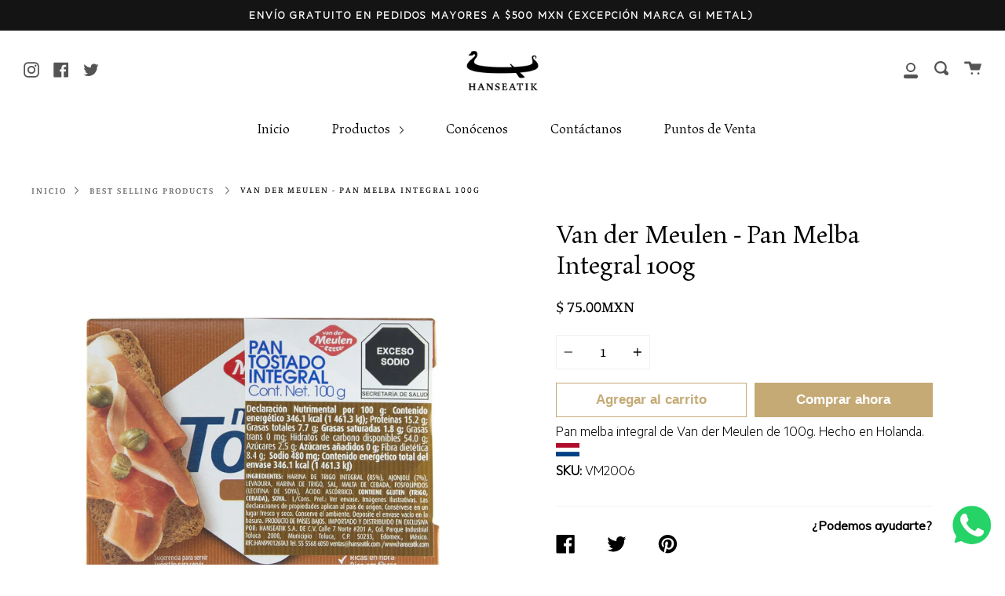

--- FILE ---
content_type: text/javascript
request_url: https://cdn.shopify.com/extensions/019abe06-4a3f-7763-88da-170e1b54169b/mega-menu-151/assets/LivIconsEvo.bundle.js
body_size: 78021
content:
var _gsScope;function LivIconsEvoDefaults(){"use strict";var t={pathToFolder:"https://megamenu-dev/svg",name:"bell.svg",style:"original",size:"60px",strokeStyle:"original",strokeWidth:"original",tryToSharpen:!0,rotate:"none",flipHorizontal:!1,flipVertical:!1,strokeColor:"#22A7F0",strokeColorAction:"#b3421b",strokeColorAlt:"#F9B32F",strokeColorAltAction:"#ab69c6",fillColor:"#91e9ff",fillColorAction:"#ff926b",solidColor:"#6C7A89",solidColorAction:"#4C5A69",solidColorBg:"#ffffff",solidColorBgAction:"#ffffff",colorsOnHover:"none",colorsHoverTime:.3,colorsWhenMorph:"none",brightness:.1,saturation:.07,morphState:"start",morphImage:"none",allowMorphImageTransform:!1,strokeWidthFactorOnHover:"none",strokeWidthOnHoverTime:.3,keepStrokeWidthOnResize:!1,animated:!0,eventType:"hover",eventOn:"self",autoPlay:!1,delay:0,duration:"default",repeat:"default",repeatDelay:"default",drawOnViewport:!1,viewportShift:"oneHalf",drawDelay:0,drawTime:1,drawStagger:.1,drawStartPoint:"middle",drawColor:"same",drawColorTime:1,drawReversed:!1,drawEase:"Power1.easeOut",eraseDelay:0,eraseTime:1,eraseStagger:.1,eraseStartPoint:"middle",eraseReversed:!0,eraseEase:"Power1.easeOut",touchEvents:!1,beforeAdd:!1,afterAdd:!1,beforeUpdate:!1,afterUpdate:!1,beforeRemove:!1,afterRemove:!1,beforeDraw:!1,afterDraw:!1,duringDraw:!1,beforeErase:!1,afterErase:!1,duringErase:!1,beforeAnim:!1,afterAnim:!1,duringAnim:!1};if("/EDIT THIS OPTION!/"===t.pathToFolder)throw window.alert('LivIcons Evolution: Please edit "pathToFolder" option in the "LivIconsEvo.defaults.js" file!'),new Error('LivIcons Evolution: Please edit "pathToFolder" option in the "LivIconsEvo.defaults.js" file!');return t}function loadLivIconsBuddha(t,e){"use strict";var r=!1,i=window.TweenMax,n=window.TimelineMax,a=window.Power0,o=window.Snap,s=window.verge;window.DeeThemes_GS&&window.DeeThemes_Snap&&window.DeeThemes_Verge&&(r=!0),r&&(i=window.DeeThemes_GS.TweenMax,n=window.DeeThemes_GS.TimelineMax,a=window.DeeThemes_GS.Power0,o=window.DeeThemes_Snap,s=window.DeeThemes_Verge);var l=window.LivIconsEvoDefaults(),u="ActiveXObject"in window,h=!!navigator.userAgent.match(/Edge\/\d+/);function c(e,l){e.css("visibility","hidden");var c=o(e.find("svg")[0]);c.attr({preserveAspectRatio:"xMinYMin meet"});var f=c.attr("viewBox").w/2+" "+c.attr("viewBox").h/2;c.selectAll("desc").forEach((function(e){"Created with Snap"===e.innerSVG()&&t(e.node).remove()}));var p=t(c.node),y=c.select("g.lievo-main"),x=c.g().addClass("lievo-setrotation");switch(c.prepend(x),(x=(x=x.g().addClass("lievo-setsharp")).g().addClass("lievo-setflip")).append(y),l.morph?"end"===l.morphState?(p.find("g.lievo-main g.lievo-morphstartstate").remove(),l.curMorphState="end"):(p.find("g.lievo-main g.lievo-morphendstate").remove(),l.curMorphState="start"):l.curMorphState="not morph",l.style){case"solid":p.find("g.lievo-main g.lievo-solidicon").siblings(":not(g.lievo-common)").remove();break;case"lines":case"lines-alt":case"linesAlt":p.find("g.lievo-main g.lievo-lineicon").siblings(":not(g.lievo-common)").remove();break;default:p.find("g.lievo-main g.lievo-filledicon").siblings(":not(g.lievo-common)").remove()}var b,w,T,k=y.rect(-19,-19,4,4).addClass("lievo-checkshift lievo-donotdraw lievo-nohoverstroke lievo-nohovercolor").attr({fill:"none",stroke:"#ffffff","stroke-width":2,"stroke-linecap":"butt","stroke-linejoin":"round",opacity:0});c.attr("data-shift")&&("x"===c.attr("data-shift")?k.attr("x",-20):"y"===c.attr("data-shift")?k.attr("y",-20):"xy"===c.attr("data-shift")&&k.attr({x:-20,y:-20})),"solid"===l.style&&c.attr("data-solidshift")&&("x"===c.attr("data-solidshift")?k.attr("x",-19.5):"y"===c.attr("data-solidshift")?k.attr("y",-19.5):"xy"===c.attr("data-solidshift")&&k.attr({x:-19.5,y:-19.5})),l.morph&&l.morphImage&&(c.select(".lievo-morphimage")?((b=c.ptrn(0,0,"100%","100%",0,0,0,0)).node.removeAttribute("viewBox"),w=b.attr("patternUnits","userSpaceOnUse").addClass("lievo-morphpattern").toDefs().g()):l.morphImage=!1,T=c.select(".lievo-morphimage").attr("fill"),w.rect(0,0,60,60).attr({fill:T,stroke:"#ffffff","stroke-width":0}).addClass("lievo-donotdraw"));var C,S=c.selectAll("circle, ellipse, image, line, path, polygon, polyline, rect, text, use");switch(S.forEach((function(e){t(e.node).attr("stroke")||e.attr({stroke:"none","stroke-width":0}),t(e.node).attr("fill")||e.attr("fill","none")})),"round"===l.strokeStyle?S.forEach((function(t){"none"===t.attr("stroke")||t.hasClass("lievo-savelinecap")||(t.node.setAttribute("stroke-linecap","round"),t.node.setAttribute("stroke-linejoin","round"))})):"square"===l.strokeStyle&&S.forEach((function(t){"none"===t.attr("stroke")||t.hasClass("lievo-savelinecap")||(t.node.setAttribute("stroke-linecap","square"),t.node.setAttribute("stroke-linejoin","miter"),t.attr("stroke-miterlimit")||t.attr("stroke-miterlimit","10"))})),S.forEach((function(t){t.data("initStrokeWidth",t.attr("stroke-width")),t.data("initStrokeLinecap",t.attr("stroke-linecap")),t.data("initStrokeLinejoin",t.attr("stroke-linejoin"))})),l.style){case"filled":S.forEach((function(t){"none"===t.attr("stroke")||t.hasClass("lievo-savestroke")||t.attr("stroke",l.strokeColor),"none"===t.attr("fill")||t.hasClass("lievo-savefill")||t.attr("fill",l.fillColor),t.hasClass("lievo-likestroke")&&t.attr("fill",l.strokeColor)}));break;case"lines":S.forEach((function(t){"none"===t.attr("stroke")||t.hasClass("lievo-savestroke")||t.attr("stroke",l.strokeColor),t.hasClass("lievo-savefill")||t.attr("fill","none"),t.hasClass("lievo-likestroke")&&t.attr("fill",l.strokeColor)}));break;case"lines-alt":case"linesAlt":S.forEach((function(t){t.hasClass("lievo-altstroke")?("none"!==t.attr("stroke")&&t.attr("stroke",l.strokeColorAlt),t.hasClass("lievo-likestroke")?t.attr("fill",l.strokeColorAlt):t.hasClass("lievo-savefill")||t.attr("fill","none")):("none"===t.attr("stroke")||t.hasClass("lievo-savestroke")||t.attr("stroke",l.strokeColor),t.hasClass("lievo-likestroke")?t.attr("fill",l.strokeColor):t.hasClass("lievo-savefill")||t.attr("fill","none"))}));break;case"solid":S.forEach((function(t){t.hasClass("lievo-solidbg")?("none"===t.attr("stroke")||t.hasClass("lievo-savestroke")||t.attr("stroke",l.solidColorBg),"none"===t.attr("fill")||t.hasClass("lievo-savefill")||t.attr("fill",l.solidColorBg)):("none"===t.attr("stroke")||t.hasClass("lievo-savestroke")||t.attr("stroke",l.solidColor),"none"===t.attr("fill")||t.hasClass("lievo-savefill")||t.attr("fill",l.solidColor))}))}e.css("width",l.size),r&&e.hasClass("livicon-evo-back-in-combined")&&(e.parent(".livicon-evo-combined").css("width",l.size),e.css("width","100%")),l.morph&&l.morphImage&&(w.image(l.morphImage,0,0,"100%","100%"),b.select("image").attr("preserveAspectRatio","xMidYMid slice"),c.select(".lievo-morphimage").attr("fill",b));var A,F=function(){l.scaleStrokeFactor=e.width()/60,l.scaleStrokeFactor<=0&&(l.scaleStrokeFactor=1),"original"!==l.strokeWidth?(S.forEach((function(t){if("none"!==t.attr("stroke")){var e=(""+l.strokeWidth).replace(/[0-9.]/g,""),r=t.data("initStrokeWidth").replace(/[^0-9.]/g,"")/2,i=+(""+l.strokeWidth).replace(/[^0-9.]/g,"")/l.scaleStrokeFactor*r;t.node.setAttribute("stroke-width",i+e),t.data("curStrokeWidth",i+e)}})),C=(""+l.strokeWidth).replace(/[^0-9.]/g,"")/l.scaleStrokeFactor/2):l.tryToSharpen&&l.scaleStrokeFactor<.5?(S.forEach((function(t){if("none"!==t.attr("stroke")){var e=t.data("initStrokeWidth").replace(/[0-9.]/g,""),r=t.data("initStrokeWidth").replace(/[^0-9.]/g,"")/2,i=1/l.scaleStrokeFactor*r;t.node.setAttribute("stroke-width",i+e),t.data("curStrokeWidth",i+e)}})),C=1/l.scaleStrokeFactor/2):(S.forEach((function(t){"none"!==t.attr("stroke")&&t.data("curStrokeWidth",t.data("initStrokeWidth"))})),C=c.select(".lievo-checkshift").attr("stroke-width").replace(/[^0-9.]/g,"")/2),(0===l.strokeWidthFactorOnHover||l.strokeWidthFactorOnHover)&&S.forEach((function(t){if("none"!==t.attr("stroke")&&!t.hasClass("lievo-nohoverstroke")){var e=t.data("curStrokeWidth");if(e){var r=(""+e).replace(/[0-9.]/g,""),i=+(""+e.replace(/[^0-9.]/g,""))*l.strokeWidthFactorOnHover;t.data("hoverStrokeWidth",i+r)}}}))};if(F(),l.keepStrokeWidthOnResize&&t(window).on("resize",(function(){F()})),l.colorsOnHover&&(A=l.colorsOnHover),l.morph&&l.colorsWhenMorph&&(l.colorsOnHover=!1,A=l.colorsWhenMorph),S.forEach((function(e){var r,i=t(e.node).attr("fill");if(e.data("curFill",i),e.data("curStroke",e.attr("stroke")),e.data("curOpacity",e.attr("opacity")),A){if("none"===i)e.data("actionFill","none");else if(i.toLowerCase().match(/url\(/))e.data("actionFill",i);else{if("lighter"===A)r="solid"===l.style&&e.hasClass("lievo-solidbg")?l.solidColorBgAction:_(i,-l.saturation,l.brightness);else if("darker"===A)r="solid"===l.style&&e.hasClass("lievo-solidbg")?l.solidColorBgAction:_(i,l.saturation,-l.brightness);else if("hue"===A.replace(/[^hue]/g,""))r="solid"===l.style&&e.hasClass("lievo-solidbg")?l.solidColorBgAction:v(i,A.replace(/[^0-9.]/g,"")?A.replace(/[^0-9.]/g,""):0);else if("custom"===A)switch(l.style){case"solid":r=e.hasClass("lievo-solidbg")?l.solidColorBgAction:l.solidColorAction;break;case"lines":r=l.strokeColorAction;break;case"lines-alt":case"linesAlt":r=e.hasClass("lievo-altstroke")?l.strokeColorAltAction:l.strokeColorAction;break;default:r=e.hasClass("lievo-likestroke")?l.strokeColorAction:l.fillColorAction}e.data("actionFill",r)}if("none"===e.attr("stroke"))e.data("actionStroke","none");else{if("lighter"===A)r="solid"===l.style&&e.hasClass("lievo-solidbg")?l.solidColorBgAction:_(e.attr("stroke"),-l.saturation,l.brightness);else if("darker"===A)r="solid"===l.style&&e.hasClass("lievo-solidbg")?l.solidColorBgAction:_(e.attr("stroke"),l.saturation,-l.brightness);else if("hue"===A.replace(/[^hue]/g,""))r="solid"===l.style&&e.hasClass("lievo-solidbg")?l.solidColorBgAction:v(e.attr("stroke"),A.replace(/[^0-9.]/g,"")?A.replace(/[^0-9.]/g,""):0);else if("custom"===A)switch(l.style){case"solid":r=e.hasClass("lievo-solidbg")?l.solidColorBgAction:l.solidColorAction;break;case"lines":default:r=l.strokeColorAction;break;case"lines-alt":case"linesAlt":r=e.hasClass("lievo-altstroke")?l.strokeColorAltAction:l.strokeColorAction}e.data("actionStroke",r)}}})),l.rotate&&(i.set(c.select("g.lievo-setrotation").node,{rotation:l.rotate,svgOrigin:f}),l.morph&&l.morphImage&&!l.allowMorphImageTransform)){var P=b.select("g");!l.flipVertical&&l.flipHorizontal||l.flipVertical&&!l.flipHorizontal?P.transform("r"+l.rotate+",30,30"):P.transform("r"+-l.rotate+",30,30")}if(l.flipVertical&&!l.flipHorizontal?(c.select("g.lievo-setflip").transform("s1,-1,30,30"),l.morph&&l.morphImage&&!l.allowMorphImageTransform&&b.select("image").transform("s1,-1,30,30")):l.flipHorizontal&&!l.flipVertical?(c.select("g.lievo-setflip").transform("s-1,1,30,30"),l.morph&&l.morphImage&&!l.allowMorphImageTransform&&b.select("image").transform("s-1,1,30,30")):l.flipVertical&&l.flipHorizontal&&(c.select("g.lievo-setflip").transform("s-1,-1,30,30"),l.morph&&l.morphImage&&!l.allowMorphImageTransform&&b.select("image").transform("s-1,-1,30,30")),l.animated){if(c.attr("data-animoptions")){var O=JSON.parse(c.attr("data-animoptions").replace(/\'/g,'"'));O.duration?l.defaultDuration=g(O.duration):l.defaultDuration=1,O.repeat?"loop"===O.repeat?l.defaultRepeat=-1:l.defaultRepeat=g(O.repeat):l.defaultRepeat=0,O.repeatDelay?l.defaultRepeatDelay=g(O.repeatDelay):l.defaultRepeatDelay=.5}else l.defaultDuration=1,l.defaultRepeat=0,l.defaultRepeatDelay=.5;"default"===l.duration?l.useDuration=l.defaultDuration:l.useDuration=g(l.duration),isNaN(l.useDuration)&&(l.useDuration=1),"default"===l.repeat?l.useRepeat=l.defaultRepeat:"loop"===l.repeat?l.useRepeat=-1:l.useRepeat=g(l.repeat),isNaN(l.useRepeat)&&(l.useRepeat=0),-1!==l.useRepeat&&l.useRepeat<0&&(l.useRepeat=0),"default"===l.repeatDelay?l.useRepeatDelay=l.defaultRepeatDelay:l.useRepeatDelay=g(l.repeatDelay),isNaN(l.useRepeatDelay)&&(l.useRepeatDelay=l.defaultRepeatDelay),l.delay<=0&&(l.delay=.001),l.useRepeatDelay<=0&&(l.useRepeatDelay=.001),l.drawDelay<=0&&(l.drawDelay=.001),l.eraseDelay<=0&&(l.eraseDelay=.001),l.morph&&(l.defaultRepeat=0,l.useRepeat=0,l.defaultRepeatDelay=0,l.useRepeatDelay=0)}else l.defaultDuration=0,l.defaultRepeat=0,l.defaultRepeatDelay=0;var E=e.data("drawTL");E?E.pause().kill().clear():E=new n({paused:!0});var D,M,R,B,L,N=e.data("mainTL");if(N?N.pause().kill().clear():N=new n({paused:!0}),l.animated){var z,I,j,V,X=c.selectAll("circle, ellipse, g, image, line, path, polygon, polyline, rect, text, use"),q=new n;if(l.morph&&l.colorsWhenMorph)D=new n,X.forEach((function(t){"end"!==l.morphState?t.hasClass("lievo-nohovercolor")||"g"===t.type.toLowerCase()||(z=t.data("actionStroke"),I=t.data("actionFill"),z&&"none"!==z&&(j=i.to(t.node,l.useDuration,{stroke:z}),D.add(j,0)),I&&"none"!==I&&!I.match(/url\(/)&&(V=i.to(t.node,l.useDuration,{fill:I}),D.add(V,0))):t.hasClass("lievo-nohovercolor")||"g"===t.type.toLowerCase()||(z=t.data("actionStroke"),I=t.data("actionFill"),z&&"none"!==z&&i.set(t.node,{stroke:z}),I&&"none"!==I&&!I.match(/url\(/)&&i.set(t.node,{fill:I}),z=t.data("curStroke"),I=t.data("curFill"),z&&"none"!==z&&(j=i.to(t.node,l.useDuration,{stroke:z}),D.add(j,0)),I&&"none"!==I&&!I.match(/url\(/)&&(V=i.to(t.node,l.useDuration,{fill:I}),D.add(V,0)))}));X.forEach((function(t){if(t.attr("data-animdata")){var e=JSON.parse(t.attr("data-animdata").replace(/\'/g,'"')),r=new n;e.steps.forEach((function(e){for(var n in e.vars)e.vars.hasOwnProperty(n)&&(e.vars[n]=g(e.vars[n]),"none"!==e.vars[n]&&(e.vars[n]=d(e.vars[n])));if(0===g(e.duration)&&(e.duration=.001),"none"!==e.vars.ease&&e.vars.ease?e.vars.ease=m(e.vars.ease):e.vars.ease=a.easeNone,e.vars.path&&(e.vars.morphSVG=e.vars.path),e.vars.bezier&&e.vars.bezier.values&&"string"==typeof e.vars.bezier.values){var s=o.path.toCubic(e.vars.bezier.values).toString(),l=(s=s.replace(/[M|m]/g,"").replace(/[C|c]/g,",")).split(",");e.vars.bezier.values=[];for(var c=0;c<l.length;c+=2){var f={};f.x=l[c],f.y=l[c+1],e.vars.bezier.values.push(f)}}var p;(u||h)&&e.vars.drawSVG?"0%"===e.vars.drawSVG||0===e.vars.drawSVG?(p=i.to(t.node,+e.duration,e.vars)).eventCallback("onStart",(function(){"square"===t.data("initStrokeLinecap").toLowerCase()&&i.set(t.node,{attr:{"stroke-linecap":"round"}}),"miter"===t.data("initStrokeLinejoin").toLowerCase()&&i.set(t.node,{attr:{"stroke-linejoin":"round"}})})):"100%"===e.vars.drawSVG?(p=i.to(t.node,+e.duration,e.vars)).eventCallback("onComplete",(function(){"square"===t.data("initStrokeLinecap").toLowerCase()&&i.set(t.node,{attr:{"stroke-linecap":"square"}}),"miter"===t.data("initStrokeLinejoin").toLowerCase()&&i.set(t.node,{attr:{"stroke-linejoin":"miter"}})})):p=i.to(t.node,+e.duration,e.vars):p=i.to(t.node,+e.duration,e.vars),r.add(p,e.position||"+=0"),q.add(r,0)})),t.node.removeAttribute("data-animdata")}})),N.add(q,0),q.duration(l.useDuration),l.morph&&l.colorsWhenMorph&&(N.add(D,0),D.duration(l.useDuration)),N.delay(l.delay).repeat(l.useRepeat).repeatDelay(l.useRepeatDelay)}else{c.selectAll("circle, ellipse, g, image, line, path, polygon, polyline, rect, text, use").forEach((function(t){t.node.removeAttribute("data-animdata")}))}if(e.data("drawTL",E),e.data("mainTL",N),"self"!==l.eventOn&&l.eventOn?"parent"===l.eventOn?l.eventElement=e.parent():"grandparent"===l.eventOn?l.eventElement=e.parent().parent():l.eventElement=t(l.eventOn):l.eventElement=e,r&&e.hasClass("livicon-evo-back-in-combined")&&(M=e.parent(".livicon-evo-combined"),"self"!==l.eventOn&&l.eventOn?"parent"===l.eventOn?l.eventElement=M.parent():"grandparent"===l.eventOn&&(l.eventElement=M.parent().parent()):l.eventElement=M),r&&e.parent().hasClass("livicon-evo-front-in-combined")&&(M=e.parent(".livicon-evo-front-in-combined"),"self"!==l.eventOn&&l.eventOn?"parent"===l.eventOn?l.eventElement=M.parent():"grandparent"===l.eventOn&&(l.eventElement=M.parent().parent()):l.eventElement=e),l.animated&&(l.morph?l.morph&&("click"===l.eventType?(R=function(){l.drawn&&e.playLiviconEvo()},l.eventElement.on("click.LiviconEvo",R)):"hover"===l.eventType&&(B=function(){l.drawn&&e.playLiviconEvo()},L=function(){l.drawn&&N.reverse()},l.eventElement.on("mouseenter.LiviconEvo",B).on("mouseleave.LiviconEvo",L))):"click"===l.eventType?(R=function(){-1===l.useRepeat?l.ending?N.isActive()&&N.tweenTo(N.duration(),{onComplete:function(){N.pause().totalProgress(0),"function"==typeof l.afterAnim&&l.afterAnim(),l.ending=!1}}):l.drawn&&(l.ending=!0,e.playLiviconEvo()):l.drawn&&(e.playLiviconEvo(),l.ending=!1)},l.eventElement.on("click.LiviconEvo",R)):"hover"===l.eventType&&(B=function(){l.ending||l.drawn&&e.playLiviconEvo()},L=function(){N.isActive()&&(l.ending=!0,N.tweenTo(N.duration(),{onComplete:function(){N.pause().totalProgress(0),-1===l.useRepeat&&"function"==typeof l.afterAnim&&l.afterAnim(),l.ending=!1}}))},-1===l.useRepeat?l.eventElement.on("mouseenter.LiviconEvo",B).on("mouseleave.LiviconEvo",L):l.eventElement.on("mouseenter.LiviconEvo",(function(){l.drawn&&e.playLiviconEvo()})))),l.colorsOnHover){l.eventElement.on("mouseenter.LiviconEvo",(function(){!E.isActive()&&l.drawn&&S.forEach((function(t){if(!t.hasClass("lievo-nohovercolor")){var e=t.data("actionStroke"),r=t.data("actionFill");e&&"none"!==e&&i.to(t.node,l.colorsHoverTime,{stroke:e}),r&&"none"!==r&&!r.match(/url\(/)&&i.to(t.node,l.colorsHoverTime,{fill:r})}}))})).on("mouseleave.LiviconEvo",(function(){!E.isActive()&&l.drawn&&S.forEach((function(t){if(!t.hasClass("lievo-nohovercolor")){var e=t.data("curStroke"),r=t.data("curFill");e&&"none"!==e&&i.to(t.node,l.colorsHoverTime,{stroke:e}),r&&"none"!==r&&!r.match(/url\(/)&&i.to(t.node,l.colorsHoverTime,{fill:r})}}))}))}if(0===l.strokeWidthFactorOnHover||l.strokeWidthFactorOnHover){l.eventElement.on("mouseenter.LiviconEvo",(function(){!E.isActive()&&l.drawn&&S.forEach((function(t){if(!t.hasClass("lievo-nohoverstroke")){var e=t.data("hoverStrokeWidth");e&&i.to(t.node,l.strokeWidthOnHoverTime,{attr:{"stroke-width":e}})}}))})).on("mouseleave.LiviconEvo",(function(){!E.isActive()&&l.drawn&&S.forEach((function(t){if(!t.hasClass("lievo-nohoverstroke")){var e=t.data("curStrokeWidth");e&&i.to(t.node,l.strokeWidthOnHoverTime,{attr:{"stroke-width":e}})}}))}))}l.touchEvents&&(l.animated||l.colorsOnHover||0===l.strokeWidthFactorOnHover||l.strokeWidthFactorOnHover)&&l.eventElement.on("touchstart.LiviconEvo",(function(t){t.preventDefault(),l.eventElement.trigger("mouseenter.LiviconEvo")})).on("touchend.LiviconEvo",(function(){var t;l.eventElement.trigger("mouseleave.LiviconEvo");try{l.eventElement[0].click()}catch(e){"function"==typeof document.createEvent?((t=document.createEvent("MouseEvents")).initMouseEvent("click",!0,!0,window,0,0,0,0,0,!1,!1,!1,!1,0,null),l.eventElement.get(0).dispatchEvent(t)):"function"==typeof window.MouseEvent&&(t=new MouseEvent("click",{bubbles:!0,cancelable:!0}),l.eventElement.get(0).dispatchEvent(t))}}));var G=e.find("svg")[0].getScreenCTM();if(G){var Y=-G.e%1,U=-G.f%1;if(0===Y?Y=0:Y<=-.5&&(Y+=1),0===U?U=0:U<=-.5&&(U+=1),e.find("svg").css({left:Y+"px",top:U+"px"}),l.tryToSharpen){var W=c.select(".lievo-checkshift"),H=c.select(".lievo-morphpattern"),$=o.matrix();W&&(((W=W.getBBox()).x+C)*G.a%1!=0&&(i.set(c.select("g.lievo-setsharp").node,{x:"+="+((W.x-C)*G.a%1/G.a||0),svgOrigin:f}),$.e=(W.x-C)*G.a%1/G.a||0),(W.y+C)*G.d%1!=0&&(i.set(c.select("g.lievo-setsharp").node,{y:"+="+((W.y-C)*G.d%1/G.d||0),svgOrigin:f}),$.f=(W.y-C)*G.d%1/G.d||0),H&&H.attr("patternTransform",$.toString()))}}if(l.drawOnViewport&&!l.drawOnce){var Z,Q=e.find("svg").get(0).getBoundingClientRect().height;switch(l.viewportShift){case"none":case!1:Z=1;break;case"one-half":case"oneHalf":Z=Q/2;break;case"one-third":case"oneThird":Z=Q/3;break;case"full":Z=Q;break;default:Z=Q/2}var J=function(){if(!l.drawOnce){var r=t(window).height();Z>r&&(Z=r-10),s.inViewport(e,-Z)&&(e.pauseLiviconEvo(),e.drawLiviconEvo(),l.drawOnce=!0)}};J(),t(window).on("resize scroll",(function(){J()}))}else e.css("visibility","visible"),l.drawOnce=!0,l.drawn=!0,l.autoPlay&&e.playLiviconEvo()}function f(){return f.counter++}function p(t){if(null===t||"object"!=typeof t)return t;var e=new t.constructor;for(var r in t)t.hasOwnProperty(r)&&(e[r]=p(t[r]));return e}function d(t){if(!("string"==typeof t||t instanceof String))return t;switch(t.toLowerCase()){case"true":case"yes":return!0;case"false":case"no":case"none":return!1;default:return t}}function g(t){return("string"==typeof t||t instanceof String)&&(+t||"0"===t)?+t:t}function m(t){var e=t.split(".");if(2===e.length&&"SteppedEase"!==e[0])return r?window.DeeThemes_GS[e[0]][e[1]]:window[e[0]][e[1]];var i=t.match(/true|false|(-?\d*\.?\d*(?:e[\-+]?\d+)?)[0-9]/gi).map(JSON.parse);return"SteppedEase"!==e[0]?r?window.DeeThemes_GS[e[0]][e[1]].config.apply(null,i):window[e[0]][e[1]].config.apply(null,i):r?window.DeeThemes_GS[e[0]].config.apply(null,i):window[e[0]].config.apply(null,i)}function _(t,e,r){var i=o.color(t),n=o.rgb2hsb(i.r,i.g,i.b);return n.s=n.s+e,n.s<0&&(n.s=0),n.s>1&&(n.s=1),n.b=n.b+r,n.b<0&&(n.b=0),n.b>1&&(n.b=1),o.hsb(n.h,n.s,n.b)}function v(t,e){var r=o.color(t),i=o.rgb2hsb(r.r,r.g,r.b);return e=Math.abs(e)/360%1,i.h=(i.h+e)%1,o.hsb(i.h,i.s,i.b)}l.pathToFolder.match(/(\/)$/)||""===l.pathToFolder.trim()||(l.pathToFolder+="/"),t.fn.extend({addLiviconEvo:function(r,i){var n;return arguments.length<2?n=r===Object(r)?r:{}:r===Object(r)?n=r:(n={})[r]=i,this.each((function(){var r=t(this),i=r.data("options"),a=r.data("savedOptions"),s={};if(r.addClass("livicon-evo-holder"),a&&a.eventElement&&(a.eventElement.off(".LiviconEvo"),a.eventElement=e),i&&(i=i.split(";")).forEach((function(t){var e=t.trim().split(/:(.+)/);e[0]&&e[1]&&(s[e[0].trim()]=e[1].trim())})),(s=t.extend(p(l),s,n)).name){for(var u in s.name.match(/(\.svg)$/)||(s.name+=".svg"),s)s.hasOwnProperty(u)&&(s[u]=g(s[u]),s[u]=d(s[u]));s.name.match(/morph+(-)/)?s.morph=!0:s.morph=!1,s.drawOnce=!1,s.drawn=!1,s.ending=!1,r.removeData("savedOptions"),r.data("savedOptions",s),"function"==typeof s.beforeAdd&&s.beforeAdd();var h=function(){if("undefined"!=typeof buddhaLivIcons&&void 0!==buddhaLivIcons[s.name]){var t=buddhaLivIcons[s.name];r.removeClass("livicon-evo-error");var e=t.match(/(id=[\"'](.*?)[\"'])/gi);e&&e.forEach((function(e){e=e.replace(/id=[\"']/i,"").replace(/[\"']/,"");var r=new RegExp(e,"g");t=t.replace(r,e+"_"+f())})),t=o.parse(t);var i=r.empty().append("<div>").children().addClass("lievo-svg-wrapper");try{i[0].appendChild(t.node)}catch(e){i.html(t.node)}c(r,s),"function"==typeof s.afterAdd&&s.afterAdd()}};r.get(0).matches(".mm-livicons-quickload")?setTimeout(h,100):setTimeout(h,400)}else r.addClass("livicon-evo-error").html('<span><acronym title="Please check the &quot;name&quot; option of your SVG LivIconEvo file.">Name Error</acronym></span>')}))},updateLiviconEvo:function(r,i){var n;return arguments.length<2?n=r===Object(r)?r:{}:r===Object(r)?n=r:(n={})[r]=i,this.each((function(){var r=t(this),i=r.data("savedOptions");if(i){for(var a in i.eventElement&&i.eventElement.off(".LiviconEvo"),i.eventElement=e,i=p(i),(i=t.extend(i,n)).name.match(/(\.svg)$/)||(i.name+=".svg"),i)i.hasOwnProperty(a)&&(i[a]=g(i[a]),i[a]=d(i[a]));i.name.match(/morph+(-)/)?i.morph=!0:i.morph=!1,i.drawOnce=!1,i.drawn=!1,i.ending=!1,r.data("savedOptions",i),"function"==typeof i.beforeUpdate&&i.beforeUpdate();var s=function(){if("undefined"!=typeof buddhaLivIcons&&void 0!==buddhaLivIcons[i.name]){var t,e,n=buddhaLivIcons[i.name];r.addClass("livicon-evo-holder").removeClass("livicon-evo-error"),(t=n.match(/(id=[\"'](.*?)[\"'])/gi))&&t.forEach((function(t){t=t.replace(/id=[\"']/i,"").replace(/[\"']/,"");var e=new RegExp(t,"g");n=n.replace(e,t+"_"+f())})),n=o.parse(n),e=r.empty().append("<div>").children().addClass("lievo-svg-wrapper");try{e[0].appendChild(n.node)}catch(t){e.html(n.node)}c(r,i),"function"==typeof i.afterUpdate&&i.afterUpdate()}};r.get(0).matches(".mm-livicons-quickload")?setTimeout(s,100):setTimeout(s,400)}else r.addLiviconEvo(n)}))},changeLiviconEvo:function(r,i){var n;for(var a in arguments.length<2?n=r===Object(r)?r:{}:r===Object(r)?n=r:(n={})[r]=i,n)n.hasOwnProperty(a)&&(n[a]=g(n[a]),n[a]=d(n[a]));return this.each((function(){var r=t(this),i=r.data(),a=i.savedOptions;if(a){var o=i.drawTL,s=i.mainTL,l=r.find("circle, ellipse, line, path, polygon, polyline, rect");a.eventElement&&a.eventElement.off(".LiviconEvo"),a.eventElement=e,a=p(a),a=t.extend(a,n),o.pause().totalProgress(0).clear(),s.pause().totalProgress(0),a.drawn=!0,!1===n.drawOnViewport?a.drawOnViewport=!1:a.drawOnViewport=!0,r.eraseLiviconEvo(a);var u=setTimeout((function(){r.updateLiviconEvo(a),clearTimeout(u)}),1e3*(a.eraseDelay+a.eraseTime+a.eraseStagger*l.length))}else r.addLiviconEvo(n)}))},drawLiviconEvo:function(e,r,n){var a;for(var s in arguments.length<=1?e===Object(e)?a=e:(a={}).force=e:2===arguments.length?e===Object(e)?(a=e).force=r:((a={})[e]=r,a.force||(a.force=!1)):((a={})[e]=r,a.force=n),a)a.hasOwnProperty(s)&&(a[s]=g(a[s]),a[s]=d(a[s]));return this.each((function(){var e=t(this),r=e.data(),n=r.savedOptions;if(n){var s=r.drawTL,l=r.mainTL,c=0===a.drawDelay||a.drawDelay?a.drawDelay:n.drawDelay,f=0===a.drawTime||a.drawTime?a.drawTime:n.drawTime,p=0===a.drawStagger||a.drawStagger?a.drawStagger:n.drawStagger,g=a.drawStartPoint?a.drawStartPoint:n.drawStartPoint,_=a.drawColor?a.drawColor:n.drawColor,v=0===a.drawColorTime||a.drawColorTime?a.drawColorTime:n.drawColorTime,y=a.drawEase?a.drawEase:n.drawEase,x=a.beforeDraw?a.beforeDraw:n.beforeDraw,b=a.afterDraw?a.afterDraw:n.afterDraw,w=a.duringDraw?a.duringDraw:n.duringDraw,T=void 0!==a.drawReversed?a.drawReversed:n.drawReversed,k=e.find("circle, ellipse, line, path, polygon, polyline, rect").not(".lievo-morphpattern").not(".lievo-donotdraw").not(".lievo-nohovercolor").get();if(s.eventCallback("onStart",null),s.eventCallback("onComplete",null),s.eventCallback("onUpdate",null),c<=0&&(c=.001),f<=0&&(f=.001),d(a.force)&&(s.clear(),s.pause().totalProgress(0),l.pause().totalProgress(0),n.drawn=!1),!s.isActive()&&!l.isActive()&&!n.drawn){if(T&&k.reverse(),n.morph&&n.colorsWhenMorph){o(e.find("svg")[0]).selectAll("circle, ellipse, image, line, path, polygon, polyline, rect, text, use").forEach((function(e){e.data("curFill",t(e.node).attr("fill")),e.data("curStroke",e.attr("stroke")),e.data("curOpacity",e.attr("opacity"))}));var C=o(e.find("svg")[0]).select(".lievo-checkshift");C=C.data("actionStroke")}var S=function(){var t=o(this.target);(u||h)&&("square"===t.data("initStrokeLinecap").toLowerCase()&&i.set(this.target,{attr:{"stroke-linecap":"round"}}),"miter"===t.data("initStrokeLinejoin").toLowerCase()&&i.set(this.target,{attr:{"stroke-linejoin":"round"}})),"same"!==_?(i.set(this.target,{strokeOpacity:1,stroke:_}),"none"===t.data("curStroke")&&t.attr({"stroke-width":1/n.scaleStrokeFactor})):(i.set(this.target,{strokeOpacity:1}),"none"===t.data("curStroke")&&t.attr({"stroke-width":1/n.scaleStrokeFactor,stroke:t.data("curFill")}),"solid"===n.style&&t.hasClass("lievo-solidbg")&&(n.morph&&n.colorsWhenMorph&&"end"===n.morphState?C?t.attr({stroke:C}):t.attr({stroke:n.solidColorAction}):t.attr({stroke:n.solidColor})))},A=function(){var t=o(this.target);(u||h)&&("square"===t.data("initStrokeLinecap").toLowerCase()&&i.set(this.target,{attr:{"stroke-linecap":"square"}}),"miter"===t.data("initStrokeLinejoin").toLowerCase()&&i.set(this.target,{attr:{"stroke-linejoin":"miter"}})),i.to(this.target,v,{stroke:t.data("curStroke"),fillOpacity:1})},F=function(){n.drawn=!0};switch(s.clear(),"function"==typeof x&&s.eventCallback("onStart",x),"function"==typeof w&&s.eventCallback("onUpdate",w),s.eventCallback("onComplete",(function(){"function"==typeof b&&b(),n.autoPlay&&e.playLiviconEvo()})),s.delay(c),i.set(k,{strokeOpacity:0,fillOpacity:0}),e.css("visibility","visible"),"string"==typeof y&&(y=m(y)),g){case"middle":i.set(k,{drawSVG:"0% 100%"}),s.staggerFrom(k,f,{drawSVG:"50% 50%",ease:y,onStart:S,onComplete:A},p,0,F);break;case"end":s.staggerFromTo(k,f,{drawSVG:"100% 100%"},{drawSVG:"0% 100%",ease:y,onStart:S,onComplete:A},p,0,F);break;default:s.staggerFromTo(k,f,{drawSVG:"0% 0%"},{drawSVG:"0% 100%",ease:y,onStart:S,onComplete:A},p,0,F)}s.restart(!0)}}else a.drawOnViewport=!0,e.addLiviconEvo(a)}))},eraseLiviconEvo:function(e,r,n){var a;for(var s in arguments.length<=1?e===Object(e)?a=e:(a={}).force=e:2===arguments.length?e===Object(e)?(a=e).force=r:((a={})[e]=r,a.force||(a.force=!1)):((a={})[e]=r,a.force=n),a)a.hasOwnProperty(s)&&(a[s]=g(a[s]),a[s]=d(a[s]));return this.each((function(){var e=t(this),r=e.data(),n=r.savedOptions;if(n){var s=r.drawTL,l=r.mainTL,u=0===a.eraseDelay||a.eraseDelay?a.eraseDelay:n.eraseDelay,h=0===a.eraseTime||a.eraseTime?a.eraseTime:n.eraseTime,c=0===a.eraseStagger||a.eraseStagger?a.eraseStagger:n.eraseStagger,f=a.eraseStartPoint?a.eraseStartPoint:n.eraseStartPoint,p=a.eraseEase?a.eraseEase:n.eraseEase,g=a.beforeErase?a.beforeErase:n.beforeErase,_=a.afterErase?a.afterErase:n.afterErase,v=a.duringErase?a.duringErase:n.duringErase,y=void 0!==a.eraseReversed?a.eraseReversed:n.eraseReversed,x=e.find("circle, ellipse, line, path, polygon, polyline, rect").not(".lievo-donotdraw").not(".lievo-nohovercolor").get();if(u<=0&&(u=.001),s.eventCallback("onStart",null),s.eventCallback("onComplete",null),s.eventCallback("onUpdate",null),d(a.force)&&(s.clear(),s.pause().totalProgress(0),l.pause().totalProgress(0),n.drawn=!0),!s.isActive()&&!l.isActive()&&n.drawn){if(y&&x.reverse(),n.morph&&n.colorsWhenMorph)o(e.find("svg")[0]).selectAll("circle, ellipse, image, line, path, polygon, polyline, rect, text, use").forEach((function(e){e.data("curFill",t(e.node).attr("fill")),e.data("curStroke",e.attr("stroke")),e.data("curOpacity",e.attr("opacity"))}));var b=function(){"none"===o(this.target).data("curStroke")&&o(this.target).attr({"stroke-width":1/n.scaleStrokeFactor,stroke:o(this.target).data("curFill")}),i.to(this.target,h,{fillOpacity:0})},w=function(){i.set(this.target,{strokeOpacity:0,fillOpacity:0}),"none"===o(this.target).data("curStroke")&&i.set(this.target,{"stroke-width":0,stroke:"none"})},T=function(){n.drawn=!1};switch(s.clear(),"function"==typeof g&&s.eventCallback("onStart",g),"function"==typeof _&&s.eventCallback("onComplete",_),"function"==typeof v&&s.eventCallback("onUpdate",v),"string"==typeof p&&(p=m(p)),s.delay(u),i.set(x,{strokeOpacity:1,fillOpacity:1}),e.css("visibility","visible"),f){case"middle":s.staggerFromTo(x,h,{drawSVG:"0% 100%"},{drawSVG:"50% 50%",ease:p,onStart:b,onComplete:w},c,0,T);break;case"end":s.staggerFromTo(x,h,{drawSVG:"0% 100%"},{drawSVG:"100% 100%",ease:p,onStart:b,onComplete:w},c,0,T);break;default:s.staggerFromTo(x,h,{drawSVG:"0% 100%"},{drawSVG:0,ease:p,onStart:b,onComplete:w},c,0,T)}s.restart(!0)}}else e.addLiviconEvo(a)}))},playLiviconEvo:function(e,r,i){var n;for(var a in arguments.length<=1?e===Object(e)?n=e:(n={}).force=e:2===arguments.length?e===Object(e)?(n=e).force=r:((n={})[e]=r,n.force||(n.force=!1)):((n={})[e]=r,n.force=i),n)n.hasOwnProperty(a)&&(n[a]=g(n[a]),n[a]=d(n[a]));return this.each((function(){var e,r=t(this),i=r.data(),a=i.savedOptions;if(a){var o=i.drawTL,s=i.mainTL,l=0===n.duration||n.duration?n.duration:a.duration,u=0===n.delay||n.delay?n.delay:a.delay,h=0===n.repeat||n.repeat?n.repeat:a.repeat,c=0===n.repeatDelay||n.repeatDelay?n.repeatDelay:a.repeatDelay,f=n.beforeAnim?n.beforeAnim:a.beforeAnim,p=n.afterAnim?n.afterAnim:a.afterAnim,g=n.duringAnim?n.duringAnim:a.duringAnim;a.animated&&(d(n.force)&&(o.pause().totalProgress(1),s.pause().totalProgress(0),a.drawn=!0),"default"===l&&(l=a.defaultDuration),s.getChildren(!1,!1,!0).forEach((function(t){t.duration(l)})),u<=0&&(u=.001),s.delay(u),"default"===h?h=a.defaultRepeat:"loop"===h&&(h=-1),"default"===c&&(c=a.defaultRepeatDelay),c<=0&&(c=.001),a.morph?(s.repeat(0).repeatDelay(0),"function"==typeof f&&s.eventCallback("onStart",f),"function"==typeof g&&s.eventCallback("onUpdate",g),s.eventCallback("onComplete",(function(){"end"===a.morphState?a.curMorphState="start":a.curMorphState="end","function"==typeof p&&p()})),s.eventCallback("onReverseComplete",(function(){"end"===a.morphState?a.curMorphState="end":a.curMorphState="start","function"==typeof p&&p()})),o.isActive()||s.isActive()||!a.drawn||(0===(e=s.progress())?s.restart(!0):s.paused()&&e>0&&e<1?s.resume():s.pause().reverse(0))):(s.repeat(h).repeatDelay(c),"function"==typeof f&&s.eventCallback("onStart",f),"function"==typeof p&&-1!==h&&s.eventCallback("onComplete",p),"function"==typeof g&&s.eventCallback("onUpdate",g),o.isActive()||s.isActive()||!a.drawn||(e=s.totalProgress(),s.paused()&&e>0&&e<1?s.resume():(s.restart(!0),a.ending=!0))))}else r.addLiviconEvo(n)}))},stopLiviconEvo:function(){return this.each((function(){var e=t(this),r=e.data(),i=r.savedOptions;if(i){var n=r.mainTL;i.morph?n.pause().progress(0):(n.pause().totalProgress(0),i.ending=!1)}else e.addLiviconEvo()}))},pauseLiviconEvo:function(){return this.each((function(){var e=t(this).data("mainTL");e&&e.pause()}))},resumeLiviconEvo:function(){return this.each((function(){var e=t(this).data("mainTL");e&&e.resume()}))},removeLiviconEvo:function(r,i,n){var a;return arguments.length<=1?r===Object(r)?a=r:(a={}).total=r:2===arguments.length?r===Object(r)?(a=r).total=i:((a={})[r]=i,a.total||(a.total=!1)):((a={})[r]=i,a.total=n),this.each((function(){var r=t(this),i=r.data("savedOptions");if(i){var n=a.beforeRemove?a.beforeRemove:i.beforeRemove,o=a.afterRemove?a.afterRemove:i.afterRemove;i.eventElement&&i.eventElement.off(".LiviconEvo"),i.eventElement=e,"function"==typeof n&&n(),r.removeData("savedOptions drawTL mainTL"),d(a.total)?r.remove():r.empty(),"function"==typeof o&&o()}}))},liviconEvoState:function(e){return 0===arguments.length?t(this).data("savedOptions").curMorphState:arguments.length>=1?this.each((function(){var r=t(this).data("savedOptions"),i=t(this).data("mainTL");"start"===e.toLowerCase()?i&&r.morph&&("end"===r.morphState?i.pause().progress(1):i.pause().progress(0),r.curMorphState="start"):"end"===e.toLowerCase()&&i&&r.morph&&("end"===r.morphState?i.pause().progress(0):i.pause().progress(1),r.curMorphState="end")})):void 0},liviconEvoOptions:function(){var r,i=t(this).data("savedOptions");return i?((r={}).afterAdd=i.afterAdd,r.afterAnim=i.afterAnim,r.afterDraw=i.afterDraw,r.afterErase=i.afterErase,r.afterRemove=i.afterRemove,r.afterUpdate=i.afterUpdate,r.allowMorphImageTransform=i.allowMorphImageTransform,r.animated=i.animated,r.autoPlay=i.autoPlay,r.beforeAdd=i.beforeAdd,r.beforeAnim=i.beforeAnim,r.beforeDraw=i.beforeDraw,r.beforeErase=i.beforeErase,r.beforeRemove=i.beforeRemove,r.beforeUpdate=i.beforeUpdate,r.brightness=i.brightness,r.colorsHoverTime=i.colorsHoverTime,r.colorsOnHover=!1===i.colorsOnHover?"none":i.colorsOnHover,r.colorsWhenMorph=!1===i.colorsWhenMorph?"none":i.colorsWhenMorph,r.delay=.001===i.delay?0:i.delay,r.drawColor=i.drawColor,r.drawColorTime=i.drawColorTime,r.drawDelay=.001===i.drawDelay?0:i.drawDelay,r.drawEase=i.drawEase,r.drawOnViewport=i.drawOnViewport,r.drawReversed=i.drawReversed,r.drawStagger=i.drawStagger,r.drawStartPoint=i.drawStartPoint,r.drawTime=i.drawTime,r.duration=i.duration,r.duringAnim=i.duringAnim,r.duringDraw=i.duringDraw,r.duringErase=i.duringErase,r.eraseDelay=.001===i.eraseDelay?0:i.eraseDelay,r.eraseEase=i.eraseEase,r.eraseReversed=i.eraseReversed,r.eraseStagger=i.eraseStagger,r.eraseStartPoint=i.eraseStartPoint,r.eraseTime=i.eraseTime,r.eventOn=i.eventOn,r.eventType=!1===i.eventType?"none":i.eventType,r.fillColor=i.fillColor,r.fillColorAction=i.fillColorAction,r.flipHorizontal=i.flipHorizontal,r.flipVertical=i.flipVertical,r.keepStrokeWidthOnResize=i.keepStrokeWidthOnResize,r.morphImage=!1===i.morphImage?"none":i.morphImage,r.morphState=i.morphState,r.name=i.name,r.pathToFolder=i.pathToFolder,r.repeat=i.repeat,r.repeatDelay=i.repeatDelay,r.rotate=!1===i.rotate?"none":i.rotate,r.saturation=i.saturation,r.size=i.size,r.solidColor=i.solidColor,r.solidColorAction=i.solidColorAction,r.solidColorBg=i.solidColorBg,r.solidColorBgAction=i.solidColorBgAction,r.strokeColor=i.strokeColor,r.strokeColorAction=i.strokeColorAction,r.strokeColorAlt=i.strokeColorAlt,r.strokeColorAltAction=i.strokeColorAltAction,r.strokeStyle=i.strokeStyle,r.strokeWidth=i.strokeWidth,r.strokeWidthFactorOnHover=!1===i.strokeWidthFactorOnHover?"none":i.strokeWidthFactorOnHover,r.strokeWidthOnHoverTime=i.strokeWidthOnHoverTime,r.style=i.style,r.touchEvents=i.touchEvents,r.tryToSharpen=i.tryToSharpen,r.viewportShift=!1===i.viewportShift?"none":i.viewportShift,r.defaultDuration=i.defaultDuration,r.defaultRepeat=i.defaultRepeat,r.defaultRepeatDelay=i.defaultRepeatDelay,r):e}}),t(document).ready((function(){t(".livicon-evo").addLiviconEvo()})),t(window).on("orientationchange",(function(){t(window).resize()})),f.counter=1}!function(t){var e,r,i="0.5.0",n="hasOwnProperty",a=/[\.\/]/,o=/\s*,\s*/,s=function(t,e){return t-e},l={n:{}},u=function(){for(var t=0,e=this.length;e>t;t++)if(void 0!==this[t])return this[t]},h=function(){for(var t=this.length;--t;)if(void 0!==this[t])return this[t]},c=Object.prototype.toString,f=String,p=Array.isArray||function(t){return t instanceof Array||"[object Array]"==c.call(t)};eve=function(t,i){var n,a=r,o=Array.prototype.slice.call(arguments,2),l=eve.listeners(t),c=0,f=[],p={},d=[],g=e;d.firstDefined=u,d.lastDefined=h,e=t,r=0;for(var m=0,_=l.length;_>m;m++)"zIndex"in l[m]&&(f.push(l[m].zIndex),l[m].zIndex<0&&(p[l[m].zIndex]=l[m]));for(f.sort(s);f[c]<0;)if(n=p[f[c++]],d.push(n.apply(i,o)),r)return r=a,d;for(m=0;_>m;m++)if("zIndex"in(n=l[m]))if(n.zIndex==f[c]){if(d.push(n.apply(i,o)),r)break;do{if((n=p[f[++c]])&&d.push(n.apply(i,o)),r)break}while(n)}else p[n.zIndex]=n;else if(d.push(n.apply(i,o)),r)break;return r=a,e=g,d},eve._events=l,eve.listeners=function(t){var e,r,i,n,o,s,u,h,c=p(t)?t:t.split(a),f=l,d=[f],g=[];for(n=0,o=c.length;o>n;n++){for(h=[],s=0,u=d.length;u>s;s++)for(r=[(f=d[s].n)[c[n]],f["*"]],i=2;i--;)(e=r[i])&&(h.push(e),g=g.concat(e.f||[]));d=h}return g},eve.separator=function(t){t?(t="["+(t=f(t).replace(/(?=[\.\^\]\[\-])/g,"\\"))+"]",a=new RegExp(t)):a=/[\.\/]/},eve.on=function(t,e){if("function"!=typeof e)return function(){};for(var r=p(t)?p(t[0])?t:[t]:f(t).split(o),i=0,n=r.length;n>i;i++)!function(t){for(var r,i=p(t)?t:f(t).split(a),n=l,o=0,s=i.length;s>o;o++)n=(n=n.n).hasOwnProperty(i[o])&&n[i[o]]||(n[i[o]]={n:{}});for(n.f=n.f||[],o=0,s=n.f.length;s>o;o++)if(n.f[o]==e){r=!0;break}!r&&n.f.push(e)}(r[i]);return function(t){+t==+t&&(e.zIndex=+t)}},eve.f=function(t){var e=[].slice.call(arguments,1);return function(){eve.apply(null,[t,null].concat(e).concat([].slice.call(arguments,0)))}},eve.stop=function(){r=1},eve.nt=function(t){var r=p(e)?e.join("."):e;return t?new RegExp("(?:\\.|\\/|^)"+t+"(?:\\.|\\/|$)").test(r):r},eve.nts=function(){return p(e)?e:e.split(a)},eve.off=eve.unbind=function(t,e){if(t){var r=p(t)?p(t[0])?t:[t]:f(t).split(o);if(r.length>1)for(var i=0,s=r.length;s>i;i++)eve.off(r[i],e);else{r=p(t)?t:f(t).split(a);var u,h,c,d,g,m=[l],_=[];for(i=0,s=r.length;s>i;i++)for(d=0;d<m.length;d+=c.length-2){if(c=[d,1],u=m[d].n,"*"!=r[i])u[r[i]]&&(c.push(u[r[i]]),_.unshift({n:u,name:r[i]}));else for(h in u)u[n](h)&&(c.push(u[h]),_.unshift({n:u,name:h}));m.splice.apply(m,c)}for(i=0,s=m.length;s>i;i++)for(u=m[i];u.n;){if(e){if(u.f){for(d=0,g=u.f.length;g>d;d++)if(u.f[d]==e){u.f.splice(d,1);break}!u.f.length&&delete u.f}for(h in u.n)if(u.n[n](h)&&u.n[h].f){var v=u.n[h].f;for(d=0,g=v.length;g>d;d++)if(v[d]==e){v.splice(d,1);break}!v.length&&delete u.n[h].f}}else for(h in delete u.f,u.n)u.n[n](h)&&u.n[h].f&&delete u.n[h].f;u=u.n}t:for(i=0,s=_.length;s>i;i++){for(h in(u=_[i]).n[u.name].f)continue t;for(h in u.n[u.name].n)continue t;delete u.n[u.name]}}}else eve._events=l={n:{}}},eve.once=function(t,e){var r=function(){return eve.off(t,r),e.apply(this,arguments)};return eve.on(t,r)},eve.version=i,eve.toString=function(){return"You are running Eve "+i},"undefined"!=typeof module&&module.exports?module.exports=eve:"function"==typeof define&&define.amd?define("eve",[],(function(){return eve})):t.eve=eve}(this),function(t,e){if("function"==typeof define&&define.amd)define(["eve"],(function(r){return e(t,r)}));else if("undefined"!=typeof exports){var r=require("eve");module.exports=e(t,r)}else e(t,t.eve)}(window||this,(function(t,e){var r=function(e){var r,i={},n=t.requestAnimationFrame||t.webkitRequestAnimationFrame||t.mozRequestAnimationFrame||t.oRequestAnimationFrame||t.msRequestAnimationFrame||function(t){return setTimeout(t,16,(new Date).getTime()),!0},a=Array.isArray||function(t){return t instanceof Array||"[object Array]"==Object.prototype.toString.call(t)},o=0,s="M"+(+new Date).toString(36),l=function(){return s+(o++).toString(36)},u=Date.now||function(){return+new Date},h=function(t){var e=this;if(null==t)return e.s;var r=e.s-t;e.b+=e.dur*r,e.B+=e.dur*r,e.s=t},c=function(t){return null==t?this.spd:void(this.spd=t)},f=function(t){var e=this;return null==t?e.dur:(e.s=e.s*t/e.dur,void(e.dur=t))},p=function(){var t=this;delete i[t.id],t.update(),e("mina.stop."+t.id,t)},d=function(){var t=this;t.pdif||(delete i[t.id],t.update(),t.pdif=t.get()-t.b)},g=function(){var t=this;t.pdif&&(t.b=t.get()-t.pdif,delete t.pdif,i[t.id]=t,_())},m=function(){var t,e=this;if(a(e.start)){t=[];for(var r=0,i=e.start.length;i>r;r++)t[r]=+e.start[r]+(e.end[r]-e.start[r])*e.easing(e.s)}else t=+e.start+(e.end-e.start)*e.easing(e.s);e.set(t)},_=function(t){if(t){var a=0;for(var o in i)if(i.hasOwnProperty(o)){var s=i[o],l=s.get();a++,s.s=(l-s.b)/(s.dur/s.spd),s.s>=1&&(delete i[o],s.s=1,a--,function(t){setTimeout((function(){e("mina.finish."+t.id,t)}))}(s)),s.update()}r=!!a&&n(_)}else r||(r=n(_))},v=function(t,e,r,n,a,o,s){var u={id:l(),start:t,end:e,b:r,s:0,dur:n-r,spd:1,get:a,set:o,easing:s||v.linear,status:h,speed:c,duration:f,stop:p,pause:d,resume:g,update:m};i[u.id]=u;var y,x=0;for(y in i)if(i.hasOwnProperty(y)&&2==++x)break;return 1==x&&_(),u};return v.time=u,v.getById=function(t){return i[t]||null},v.linear=function(t){return t},v.easeout=function(t){return Math.pow(t,1.7)},v.easein=function(t){return Math.pow(t,.48)},v.easeinout=function(t){if(1==t)return 1;if(0==t)return 0;var e=.48-t/1.04,r=Math.sqrt(.1734+e*e),i=r-e,n=-r-e,a=Math.pow(Math.abs(i),1/3)*(0>i?-1:1)+Math.pow(Math.abs(n),1/3)*(0>n?-1:1)+.5;return 3*(1-a)*a*a+a*a*a},v.backin=function(t){if(1==t)return 1;var e=1.70158;return t*t*((e+1)*t-e)},v.backout=function(t){if(0==t)return 0;var e=1.70158;return(t-=1)*t*((e+1)*t+e)+1},v.elastic=function(t){return t==!!t?t:Math.pow(2,-10*t)*Math.sin((t-.075)*(2*Math.PI)/.3)+1},v.bounce=function(t){var e,r=7.5625,i=2.75;return 1/i>t?e=r*t*t:2/i>t?e=r*(t-=1.5/i)*t+.75:2.5/i>t?e=r*(t-=2.25/i)*t+.9375:e=r*(t-=2.625/i)*t+.984375,e},t.mina=v,v}(void 0===e?function(){}:e),i=function(t){function r(t,e){if(t){if(t.nodeType)return p(t);if(n(t,"array")&&r.set)return r.set.apply(r,t);if(t instanceof u)return t;if(null==e)try{return p(t=m.doc.querySelector(String(t)))}catch(t){return null}}return new f(t=null==t?"100%":t,e=null==e?"100%":e)}function i(t,e){if(e){if("#text"==t&&(t=m.doc.createTextNode(e.text||e["#text"]||"")),"#comment"==t&&(t=m.doc.createComment(e.text||e["#text"]||"")),"string"==typeof t&&(t=i(t)),"string"==typeof e)return 1==t.nodeType?"xlink:"==e.substring(0,6)?t.getAttributeNS(N,e.substring(6)):"xml:"==e.substring(0,4)?t.getAttributeNS(z,e.substring(4)):t.getAttribute(e):"text"==e?t.nodeValue:null;if(1==t.nodeType){for(var r in e)if(e[_](r)){var n=v(e[r]);n?"xlink:"==r.substring(0,6)?t.setAttributeNS(N,r.substring(6),n):"xml:"==r.substring(0,4)?t.setAttributeNS(z,r.substring(4),n):t.setAttribute(r,n):t.removeAttribute(r)}}else"text"in e&&(t.nodeValue=e.text)}else t=m.doc.createElementNS(z,t);return t}function n(t,e){return"finite"==(e=v.prototype.toLowerCase.call(e))?isFinite(t):!("array"!=e||!(t instanceof Array||Array.isArray&&Array.isArray(t)))||("null"==e&&null===t||e==typeof t&&null!==t||"object"==e&&t===Object(t)||A.call(t).slice(8,-1).toLowerCase()==e)}function a(t,e,r){return function i(){var n=Array.prototype.slice.call(arguments,0),a=n.join("␀"),o=i.cache=i.cache||{},s=i.count=i.count||[];return o[_](a)?(function(t,e){for(var r=0,i=t.length;i>r;r++)if(t[r]===e)return t.push(t.splice(r,1)[0])}(s,a),r?r(o[a]):o[a]):(s.length>=1e3&&delete o[s.shift()],s.push(a),o[a]=t.apply(e,n),r?r(o[a]):o[a])}}function o(t){return t%360*C/180}function s(t){return t.node.ownerSVGElement&&p(t.node.ownerSVGElement)||r.select("svg")}function l(t){n(t,"array")||(t=Array.prototype.slice.call(arguments,0));for(var e=0,r=0,i=this.node;this[e];)delete this[e++];for(e=0;e<t.length;e++)"set"==t[e].type?t[e].forEach((function(t){i.appendChild(t.node)})):i.appendChild(t[e].node);var a=i.childNodes;for(e=0;e<a.length;e++)this[r++]=p(a[e]);return this}function u(t){if(t.snap in I)return I[t.snap];var e;try{e=t.ownerSVGElement}catch(t){}this.node=t,e&&(this.paper=new f(e)),this.type=t.tagName||t.nodeName;var r=this.id=L(this);if(this.anims={},this._={transform:[]},t.snap=r,I[r]=this,"g"==this.type&&(this.add=l),this.type in{g:1,mask:1,pattern:1,symbol:1})for(var i in f.prototype)f.prototype[_](i)&&(this[i]=f.prototype[i])}function h(t){this.node=t}function c(t,e){var r=i(t);return e.appendChild(r),p(r)}function f(t,e){var r,n,a,o=f.prototype;if(t&&t.tagName&&"svg"==t.tagName.toLowerCase()){if(t.snap in I)return I[t.snap];var s=t.ownerDocument;for(var l in r=new u(t),n=t.getElementsByTagName("desc")[0],a=t.getElementsByTagName("defs")[0],n||((n=i("desc")).appendChild(s.createTextNode("Created with Snap")),r.node.appendChild(n)),a||(a=i("defs"),r.node.appendChild(a)),r.defs=a,o)o[_](l)&&(r[l]=o[l]);r.paper=r.root=r}else i((r=c("svg",m.doc.body)).node,{height:e,version:1.1,width:t,xmlns:z});return r}function p(t){return t?t instanceof u||t instanceof h?t:t.tagName&&"svg"==t.tagName.toLowerCase()?new f(t):t.tagName&&"object"==t.tagName.toLowerCase()&&"image/svg+xml"==t.type?new f(t.contentDocument.getElementsByTagName("svg")[0]):new u(t):t}function d(t,e){for(var r=0,i=t.length;i>r;r++){var n={type:t[r].type,attr:t[r].attr()},a=t[r].children();e.push(n),a.length&&d(a,n.childNodes=[])}}r.version="0.5.1",r.toString=function(){return"Snap v"+this.version},r._={};var m={win:t.window,doc:t.window.document};r._.glob=m;var _="hasOwnProperty",v=String,y=parseFloat,x=parseInt,b=Math,w=b.max,T=b.min,k=b.abs,C=(b.pow,b.PI),S=(b.round,""),A=Object.prototype.toString,F=/^\s*((#[a-f\d]{6})|(#[a-f\d]{3})|rgba?\(\s*([\d\.]+%?\s*,\s*[\d\.]+%?\s*,\s*[\d\.]+%?(?:\s*,\s*[\d\.]+%?)?)\s*\)|hsba?\(\s*([\d\.]+(?:deg|\xb0|%)?\s*,\s*[\d\.]+%?\s*,\s*[\d\.]+(?:%?\s*,\s*[\d\.]+)?%?)\s*\)|hsla?\(\s*([\d\.]+(?:deg|\xb0|%)?\s*,\s*[\d\.]+%?\s*,\s*[\d\.]+(?:%?\s*,\s*[\d\.]+)?%?)\s*\))\s*$/i,P=(r._.separator=/[,\s]+/,/[\s]*,[\s]*/),O={hs:1,rg:1},E=/([a-z])[\s,]*((-?\d*\.?\d*(?:e[\-+]?\d+)?[\s]*,?[\s]*)+)/gi,D=/([rstm])[\s,]*((-?\d*\.?\d*(?:e[\-+]?\d+)?[\s]*,?[\s]*)+)/gi,M=/(-?\d*\.?\d*(?:e[\-+]?\d+)?)[\s]*,?[\s]*/gi,R=0,B="S"+(+new Date).toString(36),L=function(t){return(t&&t.type?t.type:S)+B+(R++).toString(36)},N="http://www.w3.org/1999/xlink",z="http://www.w3.org/2000/svg",I={};r.url=function(t){return"url('#"+t+"')"},r._.$=i,r._.id=L,r.format=function(){var t=/\{([^\}]+)\}/g,e=/(?:(?:^|\.)(.+?)(?=\[|\.|$|\()|\[('|")(.+?)\2\])(\(\))?/g,r=function(t,r,i){var n=i;return r.replace(e,(function(t,e,r,i,a){e=e||i,n&&(e in n&&(n=n[e]),"function"==typeof n&&a&&(n=n()))})),n=(null==n||n==i?t:n)+""};return function(e,i){return v(e).replace(t,(function(t,e){return r(t,e,i)}))}}(),r._.clone=function t(e){if("function"==typeof e||Object(e)!==e)return e;var r=new e.constructor;for(var i in e)e[_](i)&&(r[i]=t(e[i]));return r},r._.cacher=a,r.rad=o,r.deg=function(t){return 180*t/C%360},r.sin=function(t){return b.sin(r.rad(t))},r.tan=function(t){return b.tan(r.rad(t))},r.cos=function(t){return b.cos(r.rad(t))},r.asin=function(t){return r.deg(b.asin(t))},r.acos=function(t){return r.deg(b.acos(t))},r.atan=function(t){return r.deg(b.atan(t))},r.atan2=function(t){return r.deg(b.atan2(t))},r.angle=function t(e,r,i,n,a,o){if(null==a){var s=e-i,l=r-n;return s||l?(180+180*b.atan2(-l,-s)/C+360)%360:0}return t(e,r,a,o)-t(i,n,a,o)},r.len=function(t,e,i,n){return Math.sqrt(r.len2(t,e,i,n))},r.len2=function(t,e,r,i){return(t-r)*(t-r)+(e-i)*(e-i)},r.closestPoint=function(t,e,r){function i(t){var i=t.x-e,n=t.y-r;return i*i+n*n}for(var n,a,o,s,l=t.node,u=l.getTotalLength(),h=u/l.pathSegList.numberOfItems*.125,c=1/0,f=0;u>=f;f+=h)(s=i(o=l.getPointAtLength(f)))<c&&(n=o,a=f,c=s);for(h*=.5;h>.5;){var p,d,g,m,_,v;(g=a-h)>=0&&(_=i(p=l.getPointAtLength(g)))<c?(n=p,a=g,c=_):(m=a+h)<=u&&(v=i(d=l.getPointAtLength(m)))<c?(n=d,a=m,c=v):h*=.5}return{x:n.x,y:n.y,length:a,distance:Math.sqrt(c)}},r.is=n,r.snapTo=function(t,e,r){if(r=n(r,"finite")?r:10,n(t,"array")){for(var i=t.length;i--;)if(k(t[i]-e)<=r)return t[i]}else{var a=e%(t=+t);if(r>a)return e-a;if(a>t-r)return e-a+t}return e},r.getRGB=a((function(t){if(!t||(t=v(t)).indexOf("-")+1)return{r:-1,g:-1,b:-1,hex:"none",error:1,toString:q};if("none"==t)return{r:-1,g:-1,b:-1,hex:"none",toString:q};if(!(O[_](t.toLowerCase().substring(0,2))||"#"==t.charAt())&&(t=j(t)),!t)return{r:-1,g:-1,b:-1,hex:"none",error:1,toString:q};var e,i,a,o,s,l,u=t.match(F);return u?(u[2]&&(a=x(u[2].substring(5),16),i=x(u[2].substring(3,5),16),e=x(u[2].substring(1,3),16)),u[3]&&(a=x((s=u[3].charAt(3))+s,16),i=x((s=u[3].charAt(2))+s,16),e=x((s=u[3].charAt(1))+s,16)),u[4]&&(l=u[4].split(P),e=y(l[0]),"%"==l[0].slice(-1)&&(e*=2.55),i=y(l[1]),"%"==l[1].slice(-1)&&(i*=2.55),a=y(l[2]),"%"==l[2].slice(-1)&&(a*=2.55),"rgba"==u[1].toLowerCase().slice(0,4)&&(o=y(l[3])),l[3]&&"%"==l[3].slice(-1)&&(o/=100)),u[5]?(l=u[5].split(P),e=y(l[0]),"%"==l[0].slice(-1)&&(e/=100),i=y(l[1]),"%"==l[1].slice(-1)&&(i/=100),a=y(l[2]),"%"==l[2].slice(-1)&&(a/=100),("deg"==l[0].slice(-3)||"°"==l[0].slice(-1))&&(e/=360),"hsba"==u[1].toLowerCase().slice(0,4)&&(o=y(l[3])),l[3]&&"%"==l[3].slice(-1)&&(o/=100),r.hsb2rgb(e,i,a,o)):u[6]?(l=u[6].split(P),e=y(l[0]),"%"==l[0].slice(-1)&&(e/=100),i=y(l[1]),"%"==l[1].slice(-1)&&(i/=100),a=y(l[2]),"%"==l[2].slice(-1)&&(a/=100),("deg"==l[0].slice(-3)||"°"==l[0].slice(-1))&&(e/=360),"hsla"==u[1].toLowerCase().slice(0,4)&&(o=y(l[3])),l[3]&&"%"==l[3].slice(-1)&&(o/=100),r.hsl2rgb(e,i,a,o)):(e=T(b.round(e),255),i=T(b.round(i),255),a=T(b.round(a),255),o=T(w(o,0),1),(u={r:e,g:i,b:a,toString:q}).hex="#"+(16777216|a|i<<8|e<<16).toString(16).slice(1),u.opacity=n(o,"finite")?o:1,u)):{r:-1,g:-1,b:-1,hex:"none",error:1,toString:q}}),r),r.hsb=a((function(t,e,i){return r.hsb2rgb(t,e,i).hex})),r.hsl=a((function(t,e,i){return r.hsl2rgb(t,e,i).hex})),r.rgb=a((function(t,e,r,i){if(n(i,"finite")){var a=b.round;return"rgba("+[a(t),a(e),a(r),+i.toFixed(2)]+")"}return"#"+(16777216|r|e<<8|t<<16).toString(16).slice(1)}));var j=function(t){var e=m.doc.getElementsByTagName("head")[0]||m.doc.getElementsByTagName("svg")[0],r="rgb(255, 0, 0)";return(j=a((function(t){if("red"==t.toLowerCase())return r;e.style.color=r,e.style.color=t;var i=m.doc.defaultView.getComputedStyle(e,S).getPropertyValue("color");return i==r?null:i})))(t)},V=function(){return"hsb("+[this.h,this.s,this.b]+")"},X=function(){return"hsl("+[this.h,this.s,this.l]+")"},q=function(){return 1==this.opacity||null==this.opacity?this.hex:"rgba("+[this.r,this.g,this.b,this.opacity]+")"},G=function(t,e,i){if(null==e&&n(t,"object")&&"r"in t&&"g"in t&&"b"in t&&(i=t.b,e=t.g,t=t.r),null==e&&n(t,string)){var a=r.getRGB(t);t=a.r,e=a.g,i=a.b}return(t>1||e>1||i>1)&&(t/=255,e/=255,i/=255),[t,e,i]},Y=function(t,e,i,a){var o={r:t=b.round(255*t),g:e=b.round(255*e),b:i=b.round(255*i),opacity:n(a,"finite")?a:1,hex:r.rgb(t,e,i),toString:q};return n(a,"finite")&&(o.opacity=a),o};r.color=function(t){var e;return n(t,"object")&&"h"in t&&"s"in t&&"b"in t?(e=r.hsb2rgb(t),t.r=e.r,t.g=e.g,t.b=e.b,t.opacity=1,t.hex=e.hex):n(t,"object")&&"h"in t&&"s"in t&&"l"in t?(e=r.hsl2rgb(t),t.r=e.r,t.g=e.g,t.b=e.b,t.opacity=1,t.hex=e.hex):(n(t,"string")&&(t=r.getRGB(t)),n(t,"object")&&"r"in t&&"g"in t&&"b"in t&&!("error"in t)?(e=r.rgb2hsl(t),t.h=e.h,t.s=e.s,t.l=e.l,e=r.rgb2hsb(t),t.v=e.b):((t={hex:"none"}).r=t.g=t.b=t.h=t.s=t.v=t.l=-1,t.error=1)),t.toString=q,t},r.hsb2rgb=function(t,e,r,i){var a,o,s,l,u;return n(t,"object")&&"h"in t&&"s"in t&&"b"in t&&(r=t.b,e=t.s,i=t.o,t=t.h),l=(u=r*e)*(1-k((t=(t*=360)%360/60)%2-1)),a=o=s=r-u,Y(a+=[u,l,0,0,l,u][t=~~t],o+=[l,u,u,l,0,0][t],s+=[0,0,l,u,u,l][t],i)},r.hsl2rgb=function(t,e,r,i){var a,o,s,l,u;return n(t,"object")&&"h"in t&&"s"in t&&"l"in t&&(r=t.l,e=t.s,t=t.h),(t>1||e>1||r>1)&&(t/=360,e/=100,r/=100),l=(u=2*e*(.5>r?r:1-r))*(1-k((t=(t*=360)%360/60)%2-1)),a=o=s=r-u/2,Y(a+=[u,l,0,0,l,u][t=~~t],o+=[l,u,u,l,0,0][t],s+=[0,0,l,u,u,l][t],i)},r.rgb2hsb=function(t,e,r){var i,n;return t=(r=G(t,e,r))[0],e=r[1],r=r[2],{h:((0==(n=(i=w(t,e,r))-T(t,e,r))?null:i==t?(e-r)/n:i==e?(r-t)/n+2:(t-e)/n+4)+360)%6*60/360,s:0==n?0:n/i,b:i,toString:V}},r.rgb2hsl=function(t,e,r){var i,n,a,o;return t=(r=G(t,e,r))[0],e=r[1],r=r[2],i=((n=w(t,e,r))+(a=T(t,e,r)))/2,{h:((0==(o=n-a)?null:n==t?(e-r)/o:n==e?(r-t)/o+2:(t-e)/o+4)+360)%6*60/360,s:0==o?0:.5>i?o/(2*i):o/(2-2*i),l:i,toString:X}},r.parsePathString=function(t){if(!t)return null;var e=r.path(t);if(e.arr)return r.path.clone(e.arr);var i={a:7,c:6,o:2,h:1,l:2,m:2,r:4,q:4,s:4,t:2,v:1,u:3,z:0},a=[];return n(t,"array")&&n(t[0],"array")&&(a=r.path.clone(t)),a.length||v(t).replace(E,(function(t,e,r){var n=[],o=e.toLowerCase();if(r.replace(M,(function(t,e){e&&n.push(+e)})),"m"==o&&n.length>2&&(a.push([e].concat(n.splice(0,2))),o="l",e="m"==e?"l":"L"),"o"==o&&1==n.length&&a.push([e,n[0]]),"r"==o)a.push([e].concat(n));else for(;n.length>=i[o]&&(a.push([e].concat(n.splice(0,i[o]))),i[o]););})),a.toString=r.path.toString,e.arr=r.path.clone(a),a};var U=r.parseTransformString=function(t){if(!t)return null;var e=[];return n(t,"array")&&n(t[0],"array")&&(e=r.path.clone(t)),e.length||v(t).replace(D,(function(t,r,i){var n=[];r.toLowerCase(),i.replace(M,(function(t,e){e&&n.push(+e)})),e.push([r].concat(n))})),e.toString=r.path.toString,e};r._.svgTransform2string=function(t){var e=[];return t=t.replace(/(?:^|\s)(\w+)\(([^)]+)\)/g,(function(t,r,i){return i=i.split(/\s*,\s*|\s+/),"rotate"==r&&1==i.length&&i.push(0,0),"scale"==r&&(i.length>2?i=i.slice(0,2):2==i.length&&i.push(0,0),1==i.length&&i.push(i[0],0,0)),"skewX"==r?e.push(["m",1,0,b.tan(o(i[0])),1,0,0]):"skewY"==r?e.push(["m",1,b.tan(o(i[0])),0,1,0,0]):e.push([r.charAt(0)].concat(i)),t})),e},r._.rgTransform=/^[a-z][\s]*-?\.?\d/i,r._.transform2matrix=function(t,e){var i=U(t),n=new r.Matrix;if(i)for(var a=0,o=i.length;o>a;a++){var s,l,u,h,c,f=i[a],p=f.length,d=v(f[0]).toLowerCase(),g=f[0]!=d,m=g?n.invert():0;"t"==d&&2==p?n.translate(f[1],0):"t"==d&&3==p?g?(s=m.x(0,0),l=m.y(0,0),u=m.x(f[1],f[2]),h=m.y(f[1],f[2]),n.translate(u-s,h-l)):n.translate(f[1],f[2]):"r"==d?2==p?(c=c||e,n.rotate(f[1],c.x+c.width/2,c.y+c.height/2)):4==p&&(g?(u=m.x(f[2],f[3]),h=m.y(f[2],f[3]),n.rotate(f[1],u,h)):n.rotate(f[1],f[2],f[3])):"s"==d?2==p||3==p?(c=c||e,n.scale(f[1],f[p-1],c.x+c.width/2,c.y+c.height/2)):4==p?g?(u=m.x(f[2],f[3]),h=m.y(f[2],f[3]),n.scale(f[1],f[1],u,h)):n.scale(f[1],f[1],f[2],f[3]):5==p&&(g?(u=m.x(f[3],f[4]),h=m.y(f[3],f[4]),n.scale(f[1],f[2],u,h)):n.scale(f[1],f[2],f[3],f[4])):"m"==d&&7==p&&n.add(f[1],f[2],f[3],f[4],f[5],f[6])}return n},r._unit2px=function(t,e,r){function n(t){if(null==t)return S;if(t==+t)return t;i(h,{width:t});try{return h.getBBox().width}catch(t){return 0}}function a(t){if(null==t)return S;if(t==+t)return t;i(h,{height:t});try{return h.getBBox().height}catch(t){return 0}}function o(i,n){null==e?u[i]=n(t.attr(i)||0):i==e&&(u=n(null==r?t.attr(i)||0:r))}var l=s(t).node,u={},h=l.querySelector(".svg---mgr");switch(h||(h=i("rect"),i(h,{x:-9e9,y:-9e9,width:10,height:10,class:"svg---mgr",fill:"none"}),l.appendChild(h)),t.type){case"rect":o("rx",n),o("ry",a);case"image":o("width",n),o("height",a);case"text":o("x",n),o("y",a);break;case"circle":o("cx",n),o("cy",a),o("r",n);break;case"ellipse":o("cx",n),o("cy",a),o("rx",n),o("ry",a);break;case"line":o("x1",n),o("x2",n),o("y1",a),o("y2",a);break;case"marker":o("refX",n),o("markerWidth",n),o("refY",a),o("markerHeight",a);break;case"radialGradient":o("fx",n),o("fy",a);break;case"tspan":o("dx",n),o("dy",a);break;default:o(e,n)}return l.removeChild(h),u},m.doc.contains||m.doc.compareDocumentPosition,r._.getSomeDefs=function(t){var e=t.node.ownerSVGElement&&p(t.node.ownerSVGElement)||t.node.parentNode&&p(t.node.parentNode)||r.select("svg")||r(0,0),i=e.select("defs"),n=null!=i&&i.node;return n||(n=c("defs",e.node).node),n},r._.getSomeSVG=s,r.select=function(t){return t=v(t).replace(/([^\\]):/g,"$1\\:"),p(m.doc.querySelector(t))},r.selectAll=function(t){for(var e=m.doc.querySelectorAll(t),i=(r.set||Array)(),n=0;n<e.length;n++)i.push(p(e[n]));return i},setInterval((function(){for(var t in I)if(I[_](t)){var e=I[t],r=e.node;("svg"!=e.type&&!r.ownerSVGElement||"svg"==e.type&&(!r.parentNode||"ownerSVGElement"in r.parentNode&&!r.ownerSVGElement))&&delete I[t]}}),1e4),u.prototype.attr=function(t,r){var i=this,a=i.node;if(!t){if(1!=a.nodeType)return{text:a.nodeValue};for(var o=a.attributes,s={},l=0,u=o.length;u>l;l++)s[o[l].nodeName]=o[l].nodeValue;return s}if(n(t,"string")){if(!(arguments.length>1))return e("snap.util.getattr."+t,i).firstDefined();var h={};h[t]=r,t=h}for(var c in t)t[_](c)&&e("snap.util.attr."+c,i,t[c]);return i},r.parse=function(t){var e=m.doc.createDocumentFragment(),r=!0,i=m.doc.createElement("div");if((t=v(t)).match(/^\s*<\s*svg(?:\s|>)/)||(t="<svg>"+t+"</svg>",r=!1),i.innerHTML=t,t=i.getElementsByTagName("svg")[0])if(r)e=t;else for(;t.firstChild;)e.appendChild(t.firstChild);return new h(e)},r.fragment=function(){for(var t=Array.prototype.slice.call(arguments,0),e=m.doc.createDocumentFragment(),i=0,n=t.length;n>i;i++){var a=t[i];a.node&&a.node.nodeType&&e.appendChild(a.node),a.nodeType&&e.appendChild(a),"string"==typeof a&&e.appendChild(r.parse(a).node)}return new h(e)},r._.make=c,r._.wrap=p,f.prototype.el=function(t,e){var r=c(t,this.node);return e&&r.attr(e),r},u.prototype.children=function(){for(var t=[],e=this.node.childNodes,i=0,n=e.length;n>i;i++)t[i]=r(e[i]);return t},u.prototype.toJSON=function(){var t=[];return d([this],t),t[0]},e.on("snap.util.getattr",(function(){var t=e.nt(),r=(t=t.substring(t.lastIndexOf(".")+1)).replace(/[A-Z]/g,(function(t){return"-"+t.toLowerCase()}));return W[_](r)?this.node.ownerDocument.defaultView.getComputedStyle(this.node,null).getPropertyValue(r):i(this.node,t)}));var W={"alignment-baseline":0,"baseline-shift":0,clip:0,"clip-path":0,"clip-rule":0,color:0,"color-interpolation":0,"color-interpolation-filters":0,"color-profile":0,"color-rendering":0,cursor:0,direction:0,display:0,"dominant-baseline":0,"enable-background":0,fill:0,"fill-opacity":0,"fill-rule":0,filter:0,"flood-color":0,"flood-opacity":0,font:0,"font-family":0,"font-size":0,"font-size-adjust":0,"font-stretch":0,"font-style":0,"font-variant":0,"font-weight":0,"glyph-orientation-horizontal":0,"glyph-orientation-vertical":0,"image-rendering":0,kerning:0,"letter-spacing":0,"lighting-color":0,marker:0,"marker-end":0,"marker-mid":0,"marker-start":0,mask:0,opacity:0,overflow:0,"pointer-events":0,"shape-rendering":0,"stop-color":0,"stop-opacity":0,stroke:0,"stroke-dasharray":0,"stroke-dashoffset":0,"stroke-linecap":0,"stroke-linejoin":0,"stroke-miterlimit":0,"stroke-opacity":0,"stroke-width":0,"text-anchor":0,"text-decoration":0,"text-rendering":0,"unicode-bidi":0,visibility:0,"word-spacing":0,"writing-mode":0};e.on("snap.util.attr",(function(t){var r=e.nt(),n={};n[r=r.substring(r.lastIndexOf(".")+1)]=t;var a=r.replace(/-(\w)/gi,(function(t,e){return e.toUpperCase()})),o=r.replace(/[A-Z]/g,(function(t){return"-"+t.toLowerCase()}));W[_](o)?this.node.style[a]=null==t?S:t:i(this.node,n)})),f.prototype,r.ajax=function(t,r,i,a){var o=new XMLHttpRequest,s=L();if(o){if(n(r,"function"))a=i,i=r,r=null;else if(n(r,"object")){var l=[];for(var u in r)r.hasOwnProperty(u)&&l.push(encodeURIComponent(u)+"="+encodeURIComponent(r[u]));r=l.join("&")}return o.open(r?"POST":"GET",t,!0),r&&(o.setRequestHeader("X-Requested-With","XMLHttpRequest"),o.setRequestHeader("Content-type","application/x-www-form-urlencoded")),i&&(e.once("snap.ajax."+s+".0",i),e.once("snap.ajax."+s+".200",i),e.once("snap.ajax."+s+".304",i)),o.onreadystatechange=function(){4==o.readyState&&e("snap.ajax."+s+"."+o.status,a,o)},4==o.readyState||o.send(r),o}},r.load=function(t,e,i){r.ajax(t,(function(t){var n=r.parse(t.responseText);i?e.call(i,n):e(n)}))};var H=function(t){var e=t.getBoundingClientRect(),r=t.ownerDocument,i=r.body,n=r.documentElement,a=n.clientTop||i.clientTop||0,o=n.clientLeft||i.clientLeft||0;return{y:e.top+(g.win.pageYOffset||n.scrollTop||i.scrollTop)-a,x:e.left+(g.win.pageXOffset||n.scrollLeft||i.scrollLeft)-o}};return r.getElementByPoint=function(t,e){var r=(this.canvas,m.doc.elementFromPoint(t,e));if(m.win.opera&&"svg"==r.tagName){var i=H(r),n=r.createSVGRect();n.x=t-i.x,n.y=e-i.y,n.width=n.height=1;var a=r.getIntersectionList(n,null);a.length&&(r=a[a.length-1])}return r?p(r):null},r.plugin=function(t){t(r,u,f,m,h)},m.win.Snap=r,r}(t||this);return i.plugin((function(r,i,n,a,o){function s(t,e){if(null==e){var i=!0;if(!(e="linearGradient"==t.type||"radialGradient"==t.type?t.node.getAttribute("gradientTransform"):"pattern"==t.type?t.node.getAttribute("patternTransform"):t.node.getAttribute("transform")))return new r.Matrix;e=r._.svgTransform2string(e)}else e=r._.rgTransform.test(e)?c(e).replace(/\.{3}|\u2026/g,t._.transform||""):r._.svgTransform2string(e),h(e,"array")&&(e=r.path?r.path.toString.call(e):c(e)),t._.transform=e;var n=r._.transform2matrix(e,t.getBBox(1));return i?n:void(t.matrix=n)}function l(t){return function(){var e=t?"<"+this.type:"",r=this.node.attributes,i=this.node.childNodes;if(t)for(var n=0,a=r.length;a>n;n++)e+=" "+r[n].name+'="'+r[n].value.replace(/"/g,'\\"')+'"';if(i.length){for(t&&(e+=">"),n=0,a=i.length;a>n;n++)3==i[n].nodeType?e+=i[n].nodeValue:1==i[n].nodeType&&(e+=m(i[n]).toString());t&&(e+="</"+this.type+">")}else t&&(e+="/>");return e}}var u=i.prototype,h=r.is,c=String,f=r._unit2px,p=r._.$,d=r._.make,g=r._.getSomeDefs,m=r._.wrap;u.getBBox=function(t){if("tspan"==this.type)return r._.box(this.node.getClientRects().item(0));if(!r.Matrix||!r.path)return this.node.getBBox();var e=this,i=new r.Matrix;if(e.removed)return r._.box();for(;"use"==e.type;)if(t||(i=i.add(e.transform().localMatrix.translate(e.attr("x")||0,e.attr("y")||0))),e.original)e=e.original;else{var n=e.attr("xlink:href");e=e.original=e.node.ownerDocument.getElementById(n.substring(n.indexOf("#")+1))}var a=e._,o=r.path.get[e.type]||r.path.get.deflt;try{return t?(a.bboxwt=o?r.path.getBBox(e.realPath=o(e)):r._.box(e.node.getBBox()),r._.box(a.bboxwt)):(e.realPath=o(e),e.matrix=e.transform().localMatrix,a.bbox=r.path.getBBox(r.path.map(e.realPath,i.add(e.matrix))),r._.box(a.bbox))}catch(t){return r._.box()}};var _=function(){return this.string};u.transform=function(t){var e=this._;if(null==t){for(var i,n=this,a=new r.Matrix(this.node.getCTM()),o=s(this),l=[o],u=new r.Matrix,h=o.toTransformString(),f=c(o)==c(this.matrix)?c(e.transform):h;"svg"!=n.type&&(n=n.parent());)l.push(s(n));for(i=l.length;i--;)u.add(l[i]);return{string:f,globalMatrix:a,totalMatrix:u,localMatrix:o,diffMatrix:a.clone().add(o.invert()),global:a.toTransformString(),total:u.toTransformString(),local:h,toString:_}}return t instanceof r.Matrix?(this.matrix=t,this._.transform=t.toTransformString()):s(this,t),this.node&&("linearGradient"==this.type||"radialGradient"==this.type?p(this.node,{gradientTransform:this.matrix}):"pattern"==this.type?p(this.node,{patternTransform:this.matrix}):p(this.node,{transform:this.matrix})),this},u.parent=function(){return m(this.node.parentNode)},u.append=u.add=function(t){if(t){if("set"==t.type){var e=this;return t.forEach((function(t){e.add(t)})),this}t=m(t),this.node.appendChild(t.node),t.paper=this.paper}return this},u.appendTo=function(t){return t&&(t=m(t)).append(this),this},u.prepend=function(t){if(t){if("set"==t.type){var e,r=this;return t.forEach((function(t){e?e.after(t):r.prepend(t),e=t})),this}var i=(t=m(t)).parent();this.node.insertBefore(t.node,this.node.firstChild),this.add&&this.add(),t.paper=this.paper,this.parent()&&this.parent().add(),i&&i.add()}return this},u.prependTo=function(t){return(t=m(t)).prepend(this),this},u.before=function(t){if("set"==t.type){var e=this;return t.forEach((function(t){var r=t.parent();e.node.parentNode.insertBefore(t.node,e.node),r&&r.add()})),this.parent().add(),this}var r=(t=m(t)).parent();return this.node.parentNode.insertBefore(t.node,this.node),this.parent()&&this.parent().add(),r&&r.add(),t.paper=this.paper,this},u.after=function(t){var e=(t=m(t)).parent();return this.node.nextSibling?this.node.parentNode.insertBefore(t.node,this.node.nextSibling):this.node.parentNode.appendChild(t.node),this.parent()&&this.parent().add(),e&&e.add(),t.paper=this.paper,this},u.insertBefore=function(t){t=m(t);var e=this.parent();return t.node.parentNode.insertBefore(this.node,t.node),this.paper=t.paper,e&&e.add(),t.parent()&&t.parent().add(),this},u.insertAfter=function(t){t=m(t);var e=this.parent();return t.node.parentNode.insertBefore(this.node,t.node.nextSibling),this.paper=t.paper,e&&e.add(),t.parent()&&t.parent().add(),this},u.remove=function(){var t=this.parent();return this.node.parentNode&&this.node.parentNode.removeChild(this.node),delete this.paper,this.removed=!0,t&&t.add(),this},u.select=function(t){return m(this.node.querySelector(t))},u.selectAll=function(t){for(var e=this.node.querySelectorAll(t),i=(r.set||Array)(),n=0;n<e.length;n++)i.push(m(e[n]));return i},u.asPX=function(t,e){return null==e&&(e=this.attr(t)),+f(this,t,e)},u.use=function(){var t,e=this.node.id;return e||(e=this.id,p(this.node,{id:e})),t="linearGradient"==this.type||"radialGradient"==this.type||"pattern"==this.type?d(this.type,this.node.parentNode):d("use",this.node.parentNode),p(t.node,{"xlink:href":"#"+e}),t.original=this,t},u.clone=function(){var t=m(this.node.cloneNode(!0));return p(t.node,"id")&&p(t.node,{id:t.id}),function(t){function e(t,e){var i=p(t.node,e);(i=(i=i&&i.match(o))&&i[2])&&"#"==i.charAt()&&(i=i.substring(1))&&(l[i]=(l[i]||[]).concat((function(i){var n={};n[e]=r.url(i),p(t.node,n)})))}function i(t){var e=p(t.node,"xlink:href");e&&"#"==e.charAt()&&(e=e.substring(1))&&(l[e]=(l[e]||[]).concat((function(e){t.attr("xlink:href","#"+e)})))}for(var n,a=t.selectAll("*"),o=/^\s*url\(("|'|)(.*)\1\)\s*$/,s=[],l={},u=0,h=a.length;h>u;u++){e(n=a[u],"fill"),e(n,"stroke"),e(n,"filter"),e(n,"mask"),e(n,"clip-path"),i(n);var c=p(n.node,"id");c&&(p(n.node,{id:n.id}),s.push({old:c,id:n.id}))}for(u=0,h=s.length;h>u;u++){var f=l[s[u].old];if(f)for(var d=0,g=f.length;g>d;d++)f[d](s[u].id)}}(t),t.insertAfter(this),t},u.toDefs=function(){return g(this).appendChild(this.node),this},u.pattern=u.toPattern=function(t,e,r,i){var n=d("pattern",g(this));return null==t&&(t=this.getBBox()),h(t,"object")&&"x"in t&&(e=t.y,r=t.width,i=t.height,t=t.x),p(n.node,{x:t,y:e,width:r,height:i,patternUnits:"userSpaceOnUse",id:n.id,viewBox:[t,e,r,i].join(" ")}),n.node.appendChild(this.node),n},u.marker=function(t,e,r,i,n,a){var o=d("marker",g(this));return null==t&&(t=this.getBBox()),h(t,"object")&&"x"in t&&(e=t.y,r=t.width,i=t.height,n=t.refX||t.cx,a=t.refY||t.cy,t=t.x),p(o.node,{viewBox:[t,e,r,i].join(" "),markerWidth:r,markerHeight:i,orient:"auto",refX:n||0,refY:a||0,id:o.id}),o.node.appendChild(this.node),o};var v={};u.data=function(t,i){var n=v[this.id]=v[this.id]||{};if(0==arguments.length)return e("snap.data.get."+this.id,this,n,null),n;if(1==arguments.length){if(r.is(t,"object")){for(var a in t)t.hasOwnProperty(a)&&this.data(a,t[a]);return this}return e("snap.data.get."+this.id,this,n[t],t),n[t]}return n[t]=i,e("snap.data.set."+this.id,this,i,t),this},u.removeData=function(t){return null==t?v[this.id]={}:v[this.id]&&delete v[this.id][t],this},u.outerSVG=u.toString=l(1),u.innerSVG=l(),u.toDataURL=function(){if(t&&t.btoa){var e=this.getBBox(),i=r.format('<svg version="1.1" xmlns="http://www.w3.org/2000/svg" xmlns:xlink="http://www.w3.org/1999/xlink" width="{width}" height="{height}" viewBox="{x} {y} {width} {height}">{contents}</svg>',{x:+e.x.toFixed(3),y:+e.y.toFixed(3),width:+e.width.toFixed(3),height:+e.height.toFixed(3),contents:this.outerSVG()});return"data:image/svg+xml;base64,"+btoa(unescape(encodeURIComponent(i)))}},o.prototype.select=u.select,o.prototype.selectAll=u.selectAll})),i.plugin((function(t,i,n,a,o){function s(t,e,r){return function(i){var n=i.slice(t,e);return 1==n.length&&(n=n[0]),r?r(n):n}}var l=i.prototype,u=t.is,h=String,c="hasOwnProperty",f=function(t,e,i,n){"function"!=typeof i||i.length||(n=i,i=r.linear),this.attr=t,this.dur=e,i&&(this.easing=i),n&&(this.callback=n)};t._.Animation=f,t.animation=function(t,e,r,i){return new f(t,e,r,i)},l.inAnim=function(){var t=this,e=[];for(var r in t.anims)t.anims[c](r)&&function(t){e.push({anim:new f(t._attrs,t.dur,t.easing,t._callback),mina:t,curStatus:t.status(),status:function(e){return t.status(e)},stop:function(){t.stop()}})}(t.anims[r]);return e},t.animate=function(t,i,n,a,o,s){"function"!=typeof o||o.length||(s=o,o=r.linear);var l=r.time(),u=r(t,i,l,l+a,r.time,n,o);return s&&e.once("mina.finish."+u.id,s),u},l.stop=function(){for(var t=this.inAnim(),e=0,r=t.length;r>e;e++)t[e].stop();return this},l.animate=function(t,i,n,a){"function"!=typeof n||n.length||(a=n,n=r.linear),t instanceof f&&(a=t.callback,n=t.easing,i=t.dur,t=t.attr);var o,l,p,d,g=[],m=[],_={},v=this;for(var y in t)if(t[c](y)){v.equal?(o=(d=v.equal(y,h(t[y]))).from,l=d.to,p=d.f):(o=+v.attr(y),l=+t[y]);var x=u(o,"array")?o.length:1;_[y]=s(g.length,g.length+x,p),g=g.concat(o),m=m.concat(l)}var b=r.time(),w=r(g,m,b,b+i,r.time,(function(t){var e={};for(var r in _)_[c](r)&&(e[r]=_[r](t));v.attr(e)}),n);return v.anims[w.id]=w,w._attrs=t,w._callback=a,e("snap.animcreated."+v.id,w),e.once("mina.finish."+w.id,(function(){e.off("mina.*."+w.id),delete v.anims[w.id],a&&a.call(v)})),e.once("mina.stop."+w.id,(function(){e.off("mina.*."+w.id),delete v.anims[w.id]})),v}})),i.plugin((function(t,e,r,i,n){function a(t,e,r,i,n,a){return null==e&&"[object SVGMatrix]"==o.call(t)?(this.a=t.a,this.b=t.b,this.c=t.c,this.d=t.d,this.e=t.e,void(this.f=t.f)):void(null!=t?(this.a=+t,this.b=+e,this.c=+r,this.d=+i,this.e=+n,this.f=+a):(this.a=1,this.b=0,this.c=0,this.d=1,this.e=0,this.f=0))}var o=Object.prototype.toString,s=String,l=Math;!function(e){function r(t){return t[0]*t[0]+t[1]*t[1]}function i(t){var e=l.sqrt(r(t));t[0]&&(t[0]/=e),t[1]&&(t[1]/=e)}e.add=function(t,e,r,i,n,o){if(t&&t instanceof a)return this.add(t.a,t.b,t.c,t.d,t.e,t.f);var s=t*this.a+e*this.c,l=t*this.b+e*this.d;return this.e+=n*this.a+o*this.c,this.f+=n*this.b+o*this.d,this.c=r*this.a+i*this.c,this.d=r*this.b+i*this.d,this.a=s,this.b=l,this},a.prototype.multLeft=function(t,e,r,i,n,o){if(t&&t instanceof a)return this.multLeft(t.a,t.b,t.c,t.d,t.e,t.f);var s=t*this.a+r*this.b,l=t*this.c+r*this.d,u=t*this.e+r*this.f+n;return this.b=e*this.a+i*this.b,this.d=e*this.c+i*this.d,this.f=e*this.e+i*this.f+o,this.a=s,this.c=l,this.e=u,this},e.invert=function(){var t=this,e=t.a*t.d-t.b*t.c;return new a(t.d/e,-t.b/e,-t.c/e,t.a/e,(t.c*t.f-t.d*t.e)/e,(t.b*t.e-t.a*t.f)/e)},e.clone=function(){return new a(this.a,this.b,this.c,this.d,this.e,this.f)},e.translate=function(t,e){return this.e+=t*this.a+e*this.c,this.f+=t*this.b+e*this.d,this},e.scale=function(t,e,r,i){return null==e&&(e=t),(r||i)&&this.translate(r,i),this.a*=t,this.b*=t,this.c*=e,this.d*=e,(r||i)&&this.translate(-r,-i),this},e.rotate=function(e,r,i){e=t.rad(e),r=r||0,i=i||0;var n=+l.cos(e).toFixed(9),a=+l.sin(e).toFixed(9);return this.add(n,a,-a,n,r,i),this.add(1,0,0,1,-r,-i)},e.skewX=function(t){return this.skew(t,0)},e.skewY=function(t){return this.skew(0,t)},e.skew=function(e,r){e=e||0,r=r||0,e=t.rad(e),r=t.rad(r);var i=l.tan(e).toFixed(9),n=l.tan(r).toFixed(9);return this.add(1,n,i,1,0,0)},e.x=function(t,e){return t*this.a+e*this.c+this.e},e.y=function(t,e){return t*this.b+e*this.d+this.f},e.get=function(t){return+this[s.fromCharCode(97+t)].toFixed(4)},e.toString=function(){return"matrix("+[this.get(0),this.get(1),this.get(2),this.get(3),this.get(4),this.get(5)].join()+")"},e.offset=function(){return[this.e.toFixed(4),this.f.toFixed(4)]},e.determinant=function(){return this.a*this.d-this.b*this.c},e.split=function(){var e={};e.dx=this.e,e.dy=this.f;var n=[[this.a,this.b],[this.c,this.d]];e.scalex=l.sqrt(r(n[0])),i(n[0]),e.shear=n[0][0]*n[1][0]+n[0][1]*n[1][1],n[1]=[n[1][0]-n[0][0]*e.shear,n[1][1]-n[0][1]*e.shear],e.scaley=l.sqrt(r(n[1])),i(n[1]),e.shear/=e.scaley,this.determinant()<0&&(e.scalex=-e.scalex);var a=n[0][1],o=n[1][1];return 0>o?(e.rotate=t.deg(l.acos(o)),0>a&&(e.rotate=360-e.rotate)):e.rotate=t.deg(l.asin(a)),e.isSimple=!(+e.shear.toFixed(9)||e.scalex.toFixed(9)!=e.scaley.toFixed(9)&&e.rotate),e.isSuperSimple=!+e.shear.toFixed(9)&&e.scalex.toFixed(9)==e.scaley.toFixed(9)&&!e.rotate,e.noRotation=!+e.shear.toFixed(9)&&!e.rotate,e},e.toTransformString=function(t){var e=t||this.split();return+e.shear.toFixed(9)?"m"+[this.get(0),this.get(1),this.get(2),this.get(3),this.get(4),this.get(5)]:(e.scalex=+e.scalex.toFixed(4),e.scaley=+e.scaley.toFixed(4),e.rotate=+e.rotate.toFixed(4),(e.dx||e.dy?"t"+[+e.dx.toFixed(4),+e.dy.toFixed(4)]:"")+(e.rotate?"r"+[+e.rotate.toFixed(4),0,0]:"")+(1!=e.scalex||1!=e.scaley?"s"+[e.scalex,e.scaley,0,0]:""))}}(a.prototype),t.Matrix=a,t.matrix=function(t,e,r,i,n,o){return new a(t,e,r,i,n,o)}})),i.plugin((function(t,r,i,n,a){function o(i){return function(n){if(e.stop(),n instanceof a&&1==n.node.childNodes.length&&("radialGradient"==n.node.firstChild.tagName||"linearGradient"==n.node.firstChild.tagName||"pattern"==n.node.firstChild.tagName)&&(n=n.node.firstChild,p(this).appendChild(n),n=c(n)),n instanceof r)if("radialGradient"==n.type||"linearGradient"==n.type||"pattern"==n.type){n.node.id||g(n.node,{id:n.id});var o=m(n.node.id)}else o=n.attr(i);else if((o=t.color(n)).error){var s=t(p(this).ownerSVGElement).gradient(n);s?(s.node.id||g(s.node,{id:s.id}),o=m(s.node.id)):o=n}else o=_(o);var l={};l[i]=o,g(this.node,l),this.node.style[i]=y}}function s(t){e.stop(),t==+t&&(t+="px"),this.node.style.fontSize=t}function l(t){for(var e=[],r=t.childNodes,i=0,n=r.length;n>i;i++){var a=r[i];3==a.nodeType&&e.push(a.nodeValue),"tspan"==a.tagName&&(1==a.childNodes.length&&3==a.firstChild.nodeType?e.push(a.firstChild.nodeValue):e.push(l(a)))}return e}function u(){return e.stop(),this.node.style.fontSize}var h=t._.make,c=t._.wrap,f=t.is,p=t._.getSomeDefs,d=/^url\((['"]?)([^)]+)\1\)$/,g=t._.$,m=t.url,_=String,v=t._.separator,y="";t.deurl=function(t){var e=String(t).match(d);return e?e[2]:t},e.on("snap.util.attr.mask",(function(t){if(t instanceof r||t instanceof a){if(e.stop(),t instanceof a&&1==t.node.childNodes.length&&(t=t.node.firstChild,p(this).appendChild(t),t=c(t)),"mask"==t.type)var i=t;else(i=h("mask",p(this))).node.appendChild(t.node);!i.node.id&&g(i.node,{id:i.id}),g(this.node,{mask:m(i.id)})}})),function(t){e.on("snap.util.attr.clip",t),e.on("snap.util.attr.clip-path",t),e.on("snap.util.attr.clipPath",t)}((function(t){if(t instanceof r||t instanceof a){e.stop();for(var i,n=t.node;n;){if("clipPath"===n.nodeName){i=new r(n);break}if("svg"===n.nodeName){i=void 0;break}n=n.parentNode}i||((i=h("clipPath",p(this))).node.appendChild(t.node),!i.node.id&&g(i.node,{id:i.id})),g(this.node,{"clip-path":m(i.node.id||i.id)})}})),e.on("snap.util.attr.fill",o("fill")),e.on("snap.util.attr.stroke",o("stroke"));var x=/^([lr])(?:\(([^)]*)\))?(.*)$/i;e.on("snap.util.grad.parse",(function(t){function e(t,e){for(var r=(e-s)/(t-l),i=l;t>i;i++)a[i].offset=+(+s+r*(i-l)).toFixed(2);l=t,s=e}var r=(t=_(t)).match(x);if(!r)return null;var i=r[1],n=r[2],a=r[3];n=n.split(/\s*,\s*/).map((function(t){return+t==t?+t:t})),1==n.length&&0==n[0]&&(n=[]),a=(a=a.split("-")).map((function(t){var e={color:(t=t.split(":"))[0]};return t[1]&&(e.offset=parseFloat(t[1])),e}));var o=a.length,s=0,l=0;o--;for(var u=0;o>u;u++)"offset"in a[u]&&e(u,a[u].offset);return a[o].offset=a[o].offset||100,e(o,a[o].offset),{type:i,params:n,stops:a}})),e.on("snap.util.attr.d",(function(r){e.stop(),f(r,"array")&&f(r[0],"array")&&(r=t.path.toString.call(r)),(r=_(r)).match(/[ruo]/i)&&(r=t.path.toAbsolute(r)),g(this.node,{d:r})}))(-1),e.on("snap.util.attr.#text",(function(t){e.stop(),t=_(t);for(var r=n.doc.createTextNode(t);this.node.firstChild;)this.node.removeChild(this.node.firstChild);this.node.appendChild(r)}))(-1),e.on("snap.util.attr.path",(function(t){e.stop(),this.attr({d:t})}))(-1),e.on("snap.util.attr.class",(function(t){e.stop(),this.node.className.baseVal=t}))(-1),e.on("snap.util.attr.viewBox",(function(t){var r;r=f(t,"object")&&"x"in t?[t.x,t.y,t.width,t.height].join(" "):f(t,"array")?t.join(" "):t,g(this.node,{viewBox:r}),e.stop()}))(-1),e.on("snap.util.attr.transform",(function(t){this.transform(t),e.stop()}))(-1),e.on("snap.util.attr.r",(function(t){"rect"==this.type&&(e.stop(),g(this.node,{rx:t,ry:t}))}))(-1),e.on("snap.util.attr.textpath",(function(t){if(e.stop(),"text"==this.type){var i,n,a;if(!t&&this.textPath){for(n=this.textPath;n.node.firstChild;)this.node.appendChild(n.node.firstChild);return n.remove(),void delete this.textPath}if(f(t,"string")){var o=p(this),s=c(o.parentNode).path(t);o.appendChild(s.node),i=s.id,s.attr({id:i})}else(t=c(t))instanceof r&&((i=t.attr("id"))||(i=t.id,t.attr({id:i})));if(i)if(n=this.textPath,a=this.node,n)n.attr({"xlink:href":"#"+i});else{for(n=g("textPath",{"xlink:href":"#"+i});a.firstChild;)n.appendChild(a.firstChild);a.appendChild(n),this.textPath=c(n)}}}))(-1),e.on("snap.util.attr.text",(function(t){if("text"==this.type){for(var r=this.node,i=function(t){var e=g("tspan");if(f(t,"array"))for(var r=0;r<t.length;r++)e.appendChild(i(t[r]));else e.appendChild(n.doc.createTextNode(t));return e.normalize&&e.normalize(),e};r.firstChild;)r.removeChild(r.firstChild);for(var a=i(t);a.firstChild;)r.appendChild(a.firstChild)}e.stop()}))(-1),e.on("snap.util.attr.fontSize",s)(-1),e.on("snap.util.attr.font-size",s)(-1),e.on("snap.util.getattr.transform",(function(){return e.stop(),this.transform()}))(-1),e.on("snap.util.getattr.textpath",(function(){return e.stop(),this.textPath}))(-1),function(){function r(r){return function(){e.stop();var i=n.doc.defaultView.getComputedStyle(this.node,null).getPropertyValue("marker-"+r);return"none"==i?i:t(n.doc.getElementById(i.match(d)[1]))}}function i(t){return function(r){e.stop();var i="marker"+t.charAt(0).toUpperCase()+t.substring(1);if(""!=r&&r){if("marker"==r.type){var n=r.node.id;return n||g(r.node,{id:r.id}),void(this.node.style[i]=m(n))}}else this.node.style[i]="none"}}e.on("snap.util.getattr.marker-end",r("end"))(-1),e.on("snap.util.getattr.markerEnd",r("end"))(-1),e.on("snap.util.getattr.marker-start",r("start"))(-1),e.on("snap.util.getattr.markerStart",r("start"))(-1),e.on("snap.util.getattr.marker-mid",r("mid"))(-1),e.on("snap.util.getattr.markerMid",r("mid"))(-1),e.on("snap.util.attr.marker-end",i("end"))(-1),e.on("snap.util.attr.markerEnd",i("end"))(-1),e.on("snap.util.attr.marker-start",i("start"))(-1),e.on("snap.util.attr.markerStart",i("start"))(-1),e.on("snap.util.attr.marker-mid",i("mid"))(-1),e.on("snap.util.attr.markerMid",i("mid"))(-1)}(),e.on("snap.util.getattr.r",(function(){return"rect"==this.type&&g(this.node,"rx")==g(this.node,"ry")?(e.stop(),g(this.node,"rx")):void 0}))(-1),e.on("snap.util.getattr.text",(function(){if("text"==this.type||"tspan"==this.type){e.stop();var t=l(this.node);return 1==t.length?t[0]:t}}))(-1),e.on("snap.util.getattr.#text",(function(){return this.node.textContent}))(-1),e.on("snap.util.getattr.fill",(function(r){if(!r){e.stop();var i=e("snap.util.getattr.fill",this,!0).firstDefined();return t(t.deurl(i))||i}}))(-1),e.on("snap.util.getattr.stroke",(function(r){if(!r){e.stop();var i=e("snap.util.getattr.stroke",this,!0).firstDefined();return t(t.deurl(i))||i}}))(-1),e.on("snap.util.getattr.viewBox",(function(){e.stop();var r=g(this.node,"viewBox");return r?(r=r.split(v),t._.box(+r[0],+r[1],+r[2],+r[3])):void 0}))(-1),e.on("snap.util.getattr.points",(function(){var t=g(this.node,"points");return e.stop(),t?t.split(v):void 0}))(-1),e.on("snap.util.getattr.path",(function(){var t=g(this.node,"d");return e.stop(),t}))(-1),e.on("snap.util.getattr.class",(function(){return this.node.className.baseVal}))(-1),e.on("snap.util.getattr.fontSize",u)(-1),e.on("snap.util.getattr.font-size",u)(-1)})),i.plugin((function(t,e,r,i,n){var a=/\S+/g,o=String,s=e.prototype;s.addClass=function(t){var e,r,i,n=o(t||"").match(a)||[],s=this.node,l=s.className.baseVal,u=l.match(a)||[];if(n.length){for(e=0;r=n[e++];)~u.indexOf(r)||u.push(r);l!=(i=u.join(" "))&&(s.className.baseVal=i)}return this},s.removeClass=function(t){var e,r,i,n,s=o(t||"").match(a)||[],l=this.node,u=l.className.baseVal,h=u.match(a)||[];if(h.length){for(e=0;i=s[e++];)~(r=h.indexOf(i))&&h.splice(r,1);u!=(n=h.join(" "))&&(l.className.baseVal=n)}return this},s.hasClass=function(t){return!!~(this.node.className.baseVal.match(a)||[]).indexOf(t)},s.toggleClass=function(t,e){if(null!=e)return e?this.addClass(t):this.removeClass(t);var r,i,n,o,s=(t||"").match(a)||[],l=this.node,u=l.className.baseVal,h=u.match(a)||[];for(r=0;n=s[r++];)~(i=h.indexOf(n))?h.splice(i,1):h.push(n);return u!=(o=h.join(" "))&&(l.className.baseVal=o),this}})),i.plugin((function(t,r,i,n,a){function o(t){return t}function s(t){return function(e){return+e.toFixed(3)+t}}var l={"+":function(t,e){return t+e},"-":function(t,e){return t-e},"/":function(t,e){return t/e},"*":function(t,e){return t*e}},u=String,h=/[a-z]+$/i,c=/^\s*([+\-\/*])\s*=\s*([\d.eE+\-]+)\s*([^\d\s]+)?\s*$/;e.on("snap.util.attr",(function(t){var r=u(t).match(c);if(r){var i=e.nt(),n=i.substring(i.lastIndexOf(".")+1),a=this.attr(n),o={};e.stop();var s=r[3]||"",f=a.match(h),p=l[r[1]];if(f&&f==s?t=p(parseFloat(a),+r[2]):(a=this.asPX(n),t=p(this.asPX(n),this.asPX(n,r[2]+s))),isNaN(a)||isNaN(t))return;o[n]=t,this.attr(o)}}))(-10),e.on("snap.util.equal",(function(t,r){var i=u(this.attr(t)||""),n=u(r).match(c);if(n){e.stop();var a=n[3]||"",f=i.match(h),p=l[n[1]];return f&&f==a?{from:parseFloat(i),to:p(parseFloat(i),+n[2]),f:s(f)}:{from:i=this.asPX(t),to:p(i,this.asPX(t,n[2]+a)),f:o}}}))(-10)})),i.plugin((function(r,i,n,a,o){var s=n.prototype,l=r.is;s.rect=function(t,e,r,i,n,a){var o;return null==a&&(a=n),l(t,"object")&&"[object Object]"==t?o=t:null!=t&&(o={x:t,y:e,width:r,height:i},null!=n&&(o.rx=n,o.ry=a)),this.el("rect",o)},s.circle=function(t,e,r){var i;return l(t,"object")&&"[object Object]"==t?i=t:null!=t&&(i={cx:t,cy:e,r:r}),this.el("circle",i)};var u=function(){function t(){this.parentNode.removeChild(this)}return function(e,r){var i=a.doc.createElement("img"),n=a.doc.body;i.style.cssText="position:absolute;left:-9999em;top:-9999em",i.onload=function(){r.call(i),i.onload=i.onerror=null,n.removeChild(i)},i.onerror=t,n.appendChild(i),i.src=e}}();s.image=function(t,e,i,n,a){var o=this.el("image");if(l(t,"object")&&"src"in t)o.attr(t);else if(null!=t){var s={"xlink:href":t,preserveAspectRatio:"none"};null!=e&&null!=i&&(s.x=e,s.y=i),null!=n&&null!=a?(s.width=n,s.height=a):u(t,(function(){r._.$(o.node,{width:this.offsetWidth,height:this.offsetHeight})})),r._.$(o.node,s)}return o},s.ellipse=function(t,e,r,i){var n;return l(t,"object")&&"[object Object]"==t?n=t:null!=t&&(n={cx:t,cy:e,rx:r,ry:i}),this.el("ellipse",n)},s.path=function(t){var e;return l(t,"object")&&!l(t,"array")?e=t:t&&(e={d:t}),this.el("path",e)},s.group=s.g=function(t){var e=this.el("g");return 1==arguments.length&&t&&!t.type?e.attr(t):arguments.length&&e.add(Array.prototype.slice.call(arguments,0)),e},s.svg=function(t,e,r,i,n,a,o,s){var u={};return l(t,"object")&&null==e?u=t:(null!=t&&(u.x=t),null!=e&&(u.y=e),null!=r&&(u.width=r),null!=i&&(u.height=i),null!=n&&null!=a&&null!=o&&null!=s&&(u.viewBox=[n,a,o,s])),this.el("svg",u)},s.mask=function(t){var e=this.el("mask");return 1==arguments.length&&t&&!t.type?e.attr(t):arguments.length&&e.add(Array.prototype.slice.call(arguments,0)),e},s.ptrn=function(t,e,r,i,n,a,o,s){if(l(t,"object"))var u=t;else u={patternUnits:"userSpaceOnUse"},t&&(u.x=t),e&&(u.y=e),null!=r&&(u.width=r),null!=i&&(u.height=i),u.viewBox=null!=n&&null!=a&&null!=o&&null!=s?[n,a,o,s]:[t||0,e||0,r||0,i||0];return this.el("pattern",u)},s.use=function(t){return null!=t?(t instanceof i&&(t.attr("id")||t.attr({id:r._.id(t)}),t=t.attr("id")),"#"==String(t).charAt()&&(t=t.substring(1)),this.el("use",{"xlink:href":"#"+t})):i.prototype.use.call(this)},s.symbol=function(t,e,r,i){var n={};return null!=t&&null!=e&&null!=r&&null!=i&&(n.viewBox=[t,e,r,i]),this.el("symbol",n)},s.text=function(t,e,r){var i={};return l(t,"object")?i=t:null!=t&&(i={x:t,y:e,text:r||""}),this.el("text",i)},s.line=function(t,e,r,i){var n={};return l(t,"object")?n=t:null!=t&&(n={x1:t,x2:r,y1:e,y2:i}),this.el("line",n)},s.polyline=function(t){arguments.length>1&&(t=Array.prototype.slice.call(arguments,0));var e={};return l(t,"object")&&!l(t,"array")?e=t:null!=t&&(e={points:t}),this.el("polyline",e)},s.polygon=function(t){arguments.length>1&&(t=Array.prototype.slice.call(arguments,0));var e={};return l(t,"object")&&!l(t,"array")?e=t:null!=t&&(e={points:t}),this.el("polygon",e)},function(){function i(){return this.selectAll("stop")}function n(t,e){var i=h("stop"),n={offset:+e+"%"};t=r.color(t),n["stop-color"]=t.hex,t.opacity<1&&(n["stop-opacity"]=t.opacity),h(i,n);for(var a,o=this.stops(),s=0;s<o.length;s++){if(parseFloat(o[s].attr("offset"))>e){this.node.insertBefore(i,o[s].node),a=!0;break}}return a||this.node.appendChild(i),this}function a(){if("linearGradient"==this.type){var t=h(this.node,"x1")||0,e=h(this.node,"x2")||1,i=h(this.node,"y1")||0,n=h(this.node,"y2")||0;return r._.box(t,i,math.abs(e-t),math.abs(n-i))}var a=this.node.cx||.5,o=this.node.cy||.5,s=this.node.r||0;return r._.box(a-s,o-s,2*s,2*s)}function o(t){var i=t,n=this.stops();if("string"==typeof t&&(i=e("snap.util.grad.parse",null,"l(0,0,0,1)"+t).firstDefined().stops),r.is(i,"array")){for(var a=0;a<n.length;a++)if(i[a]){var o=r.color(i[a].color),s={offset:i[a].offset+"%"};s["stop-color"]=o.hex,o.opacity<1&&(s["stop-opacity"]=o.opacity),n[a].attr(s)}else n[a].remove();for(a=n.length;a<i.length;a++)this.addStop(i[a].color,i[a].offset);return this}}function l(t,e,s,l,u){var c=r._.make("linearGradient",t);return c.stops=i,c.addStop=n,c.getBBox=a,c.setStops=o,null!=e&&h(c.node,{x1:e,y1:s,x2:l,y2:u}),c}function u(t,e,o,s,l,u){var c=r._.make("radialGradient",t);return c.stops=i,c.addStop=n,c.getBBox=a,null!=e&&h(c.node,{cx:e,cy:o,r:s}),null!=l&&null!=u&&h(c.node,{fx:l,fy:u}),c}var h=r._.$;s.gradient=function(t){return function(t,r){var i,n=e("snap.util.grad.parse",null,r).firstDefined();if(!n)return null;n.params.unshift(t),i="l"==n.type.toLowerCase()?l.apply(0,n.params):u.apply(0,n.params),n.type!=n.type.toLowerCase()&&h(i.node,{gradientUnits:"userSpaceOnUse"});for(var a=n.stops,o=a.length,s=0;o>s;s++){var c=a[s];i.addStop(c.color,c.offset)}return i}(this.defs,t)},s.gradientLinear=function(t,e,r,i){return l(this.defs,t,e,r,i)},s.gradientRadial=function(t,e,r,i,n){return u(this.defs,t,e,r,i,n)},s.toString=function(){var t,e=this.node.ownerDocument,i=e.createDocumentFragment(),n=e.createElement("div"),a=this.node.cloneNode(!0);return i.appendChild(n),n.appendChild(a),r._.$(a,{xmlns:"http://www.w3.org/2000/svg"}),t=n.innerHTML,i.removeChild(i.firstChild),t},s.toDataURL=function(){return t&&t.btoa?"data:image/svg+xml;base64,"+btoa(unescape(encodeURIComponent(this))):void 0},s.clear=function(){for(var t,e=this.node.firstChild;e;)t=e.nextSibling,"defs"!=e.tagName?e.parentNode.removeChild(e):s.clear.call({node:e}),e=t}}()})),i.plugin((function(t,e,r,i){function n(t){var e=n.ps=n.ps||{};return e[t]?e[t].sleep=100:e[t]={sleep:100},setTimeout((function(){for(var r in e)e[D](r)&&r!=t&&(e[r].sleep--,!e[r].sleep&&delete e[r])})),e[t]}function a(t,e,r,i){return null==t&&(t=e=r=i=0),null==e&&(e=t.y,r=t.width,i=t.height,t=t.x),{x:t,y:e,width:r,w:r,height:i,h:i,x2:t+r,y2:e+i,cx:t+r/2,cy:e+i/2,r1:B.min(r,i)/2,r2:B.max(r,i)/2,r0:B.sqrt(r*r+i*i)/2,path:x(t,e,r,i),vb:[t,e,r,i].join(" ")}}function o(){return this.join(",").replace(M,"$1")}function s(t){var e=E(t);return e.toString=o,e}function l(t,e,r,i,n,a,o,s,l){return null==l?g(t,e,r,i,n,a,o,s):h(t,e,r,i,n,a,o,s,function(t,e,r,i,n,a,o,s,l){if(!(0>l||g(t,e,r,i,n,a,o,s)<l)){var u,h=1,c=h/2,f=h-c,p=.01;for(u=g(t,e,r,i,n,a,o,s,f);j(u-l)>p;)u=g(t,e,r,i,n,a,o,s,f+=(l>u?1:-1)*(c/=2));return f}}(t,e,r,i,n,a,o,s,l))}function u(r,i){function n(t){return+(+t).toFixed(3)}return t._.cacher((function(t,a,o){t instanceof e&&(t=t.attr("d"));for(var s,u,c,f,p,d="",g={},m=0,_=0,v=(t=A(t)).length;v>_;_++){if("M"==(c=t[_])[0])s=+c[1],u=+c[2];else{if(m+(f=l(s,u,c[1],c[2],c[3],c[4],c[5],c[6]))>a){if(i&&!g.start){if(d+=["C"+n((p=l(s,u,c[1],c[2],c[3],c[4],c[5],c[6],a-m)).start.x),n(p.start.y),n(p.m.x),n(p.m.y),n(p.x),n(p.y)],o)return d;g.start=d,d=["M"+n(p.x),n(p.y)+"C"+n(p.n.x),n(p.n.y),n(p.end.x),n(p.end.y),n(c[5]),n(c[6])].join(),m+=f,s=+c[5],u=+c[6];continue}if(!r&&!i)return l(s,u,c[1],c[2],c[3],c[4],c[5],c[6],a-m)}m+=f,s=+c[5],u=+c[6]}d+=c.shift()+c}return g.end=d,r?m:i?g:h(s,u,c[0],c[1],c[2],c[3],c[4],c[5],1)}),null,t._.clone)}function h(t,e,r,i,n,a,o,s,l){var u=1-l,h=I(u,3),c=I(u,2),f=l*l,p=f*l,d=t+2*l*(r-t)+f*(n-2*r+t),g=e+2*l*(i-e)+f*(a-2*i+e),m=r+2*l*(n-r)+f*(o-2*n+r),_=i+2*l*(a-i)+f*(s-2*a+i);return{x:h*t+3*c*l*r+3*u*l*l*n+p*o,y:h*e+3*c*l*i+3*u*l*l*a+p*s,m:{x:d,y:g},n:{x:m,y:_},start:{x:u*t+l*r,y:u*e+l*i},end:{x:u*n+l*o,y:u*a+l*s},alpha:90-180*B.atan2(d-m,g-_)/L}}function c(e,r,i,n,o,s,l,u){t.is(e,"array")||(e=[e,r,i,n,o,s,l,u]);var h=S.apply(null,e);return a(h.min.x,h.min.y,h.max.x-h.min.x,h.max.y-h.min.y)}function f(t,e,r){return e>=t.x&&e<=t.x+t.width&&r>=t.y&&r<=t.y+t.height}function p(t,e){return t=a(t),f(e=a(e),t.x,t.y)||f(e,t.x2,t.y)||f(e,t.x,t.y2)||f(e,t.x2,t.y2)||f(t,e.x,e.y)||f(t,e.x2,e.y)||f(t,e.x,e.y2)||f(t,e.x2,e.y2)||(t.x<e.x2&&t.x>e.x||e.x<t.x2&&e.x>t.x)&&(t.y<e.y2&&t.y>e.y||e.y<t.y2&&e.y>t.y)}function d(t,e,r,i,n){return t*(t*(-3*e+9*r-9*i+3*n)+6*e-12*r+6*i)-3*e+3*r}function g(t,e,r,i,n,a,o,s,l){null==l&&(l=1);for(var u=(l=l>1?1:0>l?0:l)/2,h=[-.1252,.1252,-.3678,.3678,-.5873,.5873,-.7699,.7699,-.9041,.9041,-.9816,.9816],c=[.2491,.2491,.2335,.2335,.2032,.2032,.1601,.1601,.1069,.1069,.0472,.0472],f=0,p=0;12>p;p++){var g=u*h[p]+u,m=d(g,t,r,n,o),_=d(g,e,i,a,s),v=m*m+_*_;f+=c[p]*B.sqrt(v)}return u*f}function m(t,e,r,i,n,a,o,s){if(!(z(t,r)<N(n,o)||N(t,r)>z(n,o)||z(e,i)<N(a,s)||N(e,i)>z(a,s))){var l=(t-r)*(a-s)-(e-i)*(n-o);if(l){var u=((t*i-e*r)*(n-o)-(t-r)*(n*s-a*o))/l,h=((t*i-e*r)*(a-s)-(e-i)*(n*s-a*o))/l,c=+u.toFixed(2),f=+h.toFixed(2);if(!(c<+N(t,r).toFixed(2)||c>+z(t,r).toFixed(2)||c<+N(n,o).toFixed(2)||c>+z(n,o).toFixed(2)||f<+N(e,i).toFixed(2)||f>+z(e,i).toFixed(2)||f<+N(a,s).toFixed(2)||f>+z(a,s).toFixed(2)))return{x:u,y:h}}}}function _(t,e,r){if(!p(c(t),c(e)))return r?0:[];for(var i=~~(g.apply(0,t)/8),n=~~(g.apply(0,e)/8),a=[],o=[],s={},l=r?0:[],u=0;i+1>u;u++){var f=h.apply(0,t.concat(u/i));a.push({x:f.x,y:f.y,t:u/i})}for(u=0;n+1>u;u++)f=h.apply(0,e.concat(u/n)),o.push({x:f.x,y:f.y,t:u/n});for(u=0;i>u;u++)for(var d=0;n>d;d++){var _=a[u],v=a[u+1],y=o[d],x=o[d+1],b=j(v.x-_.x)<.001?"y":"x",w=j(x.x-y.x)<.001?"y":"x",T=m(_.x,_.y,v.x,v.y,y.x,y.y,x.x,x.y);if(T){if(s[T.x.toFixed(4)]==T.y.toFixed(4))continue;s[T.x.toFixed(4)]=T.y.toFixed(4);var k=_.t+j((T[b]-_[b])/(v[b]-_[b]))*(v.t-_.t),C=y.t+j((T[w]-y[w])/(x[w]-y[w]))*(x.t-y.t);k>=0&&1>=k&&C>=0&&1>=C&&(r?l++:l.push({x:T.x,y:T.y,t1:k,t2:C}))}}return l}function v(t,e,r){t=A(t),e=A(e);for(var i,n,a,o,s,l,u,h,c,f,p=r?0:[],d=0,g=t.length;g>d;d++){var m=t[d];if("M"==m[0])i=s=m[1],n=l=m[2];else{"C"==m[0]?(c=[i,n].concat(m.slice(1)),i=c[6],n=c[7]):(c=[i,n,i,n,s,l,s,l],i=s,n=l);for(var v=0,y=e.length;y>v;v++){var x=e[v];if("M"==x[0])a=u=x[1],o=h=x[2];else{"C"==x[0]?(f=[a,o].concat(x.slice(1)),a=f[6],o=f[7]):(f=[a,o,a,o,u,h,u,h],a=u,o=h);var b=_(c,f,r);if(r)p+=b;else{for(var w=0,T=b.length;T>w;w++)b[w].segment1=d,b[w].segment2=v,b[w].bez1=c,b[w].bez2=f;p=p.concat(b)}}}}}return p}function y(t){var e=n(t);if(e.bbox)return E(e.bbox);if(!t)return a();for(var r,i=0,o=0,s=[],l=[],u=0,h=(t=A(t)).length;h>u;u++)if("M"==(r=t[u])[0])i=r[1],o=r[2],s.push(i),l.push(o);else{var c=S(i,o,r[1],r[2],r[3],r[4],r[5],r[6]);s=s.concat(c.min.x,c.max.x),l=l.concat(c.min.y,c.max.y),i=r[5],o=r[6]}var f=N.apply(0,s),p=N.apply(0,l),d=a(f,p,z.apply(0,s)-f,z.apply(0,l)-p);return e.bbox=E(d),d}function x(t,e,r,i,n){if(n)return[["M",+t+ +n,e],["l",r-2*n,0],["a",n,n,0,0,1,n,n],["l",0,i-2*n],["a",n,n,0,0,1,-n,n],["l",2*n-r,0],["a",n,n,0,0,1,-n,-n],["l",0,2*n-i],["a",n,n,0,0,1,n,-n],["z"]];var a=[["M",t,e],["l",r,0],["l",0,i],["l",-r,0],["z"]];return a.toString=o,a}function b(t,e,r,i,n){if(null==n&&null==i&&(i=r),t=+t,e=+e,r=+r,i=+i,null!=n)var a=Math.PI/180,s=t+r*Math.cos(-i*a),l=t+r*Math.cos(-n*a),u=[["M",s,e+r*Math.sin(-i*a)],["A",r,r,0,+(n-i>180),0,l,e+r*Math.sin(-n*a)]];else u=[["M",t,e],["m",0,-i],["a",r,i,0,1,1,0,2*i],["a",r,i,0,1,1,0,-2*i],["z"]];return u.toString=o,u}function w(e){var r=n(e);if(r.abs)return s(r.abs);if(O(e,"array")&&O(e&&e[0],"array")||(e=t.parsePathString(e)),!e||!e.length)return[["M",0,0]];var i,a=[],l=0,u=0,h=0,c=0,f=0;"M"==e[0][0]&&(h=l=+e[0][1],c=u=+e[0][2],f++,a[0]=["M",l,u]);for(var p,d,g=3==e.length&&"M"==e[0][0]&&"R"==e[1][0].toUpperCase()&&"Z"==e[2][0].toUpperCase(),m=f,_=e.length;_>m;m++){if(a.push(p=[]),(i=(d=e[m])[0])!=i.toUpperCase())switch(p[0]=i.toUpperCase(),p[0]){case"A":p[1]=d[1],p[2]=d[2],p[3]=d[3],p[4]=d[4],p[5]=d[5],p[6]=+d[6]+l,p[7]=+d[7]+u;break;case"V":p[1]=+d[1]+u;break;case"H":p[1]=+d[1]+l;break;case"R":for(var v=[l,u].concat(d.slice(1)),y=2,x=v.length;x>y;y++)v[y]=+v[y]+l,v[++y]=+v[y]+u;a.pop(),a=a.concat(F(v,g));break;case"O":a.pop(),(v=b(l,u,d[1],d[2])).push(v[0]),a=a.concat(v);break;case"U":a.pop(),a=a.concat(b(l,u,d[1],d[2],d[3])),p=["U"].concat(a[a.length-1].slice(-2));break;case"M":h=+d[1]+l,c=+d[2]+u;default:for(y=1,x=d.length;x>y;y++)p[y]=+d[y]+(y%2?l:u)}else if("R"==i)v=[l,u].concat(d.slice(1)),a.pop(),a=a.concat(F(v,g)),p=["R"].concat(d.slice(-2));else if("O"==i)a.pop(),(v=b(l,u,d[1],d[2])).push(v[0]),a=a.concat(v);else if("U"==i)a.pop(),a=a.concat(b(l,u,d[1],d[2],d[3])),p=["U"].concat(a[a.length-1].slice(-2));else for(var w=0,T=d.length;T>w;w++)p[w]=d[w];if("O"!=(i=i.toUpperCase()))switch(p[0]){case"Z":l=+h,u=+c;break;case"H":l=p[1];break;case"V":u=p[1];break;case"M":h=p[p.length-2],c=p[p.length-1];default:l=p[p.length-2],u=p[p.length-1]}}return a.toString=o,r.abs=s(a),a}function T(t,e,r,i){return[t,e,r,i,r,i]}function k(t,e,r,i,n,a){var o=1/3,s=2/3;return[o*t+s*r,o*e+s*i,o*n+s*r,o*a+s*i,n,a]}function C(e,r,i,n,a,o,s,l,u,h){var c,f=120*L/180,p=L/180*(+a||0),d=[],g=t._.cacher((function(t,e,r){return{x:t*B.cos(r)-e*B.sin(r),y:t*B.sin(r)+e*B.cos(r)}}));if(!i||!n)return[e,r,l,u,l,u];if(h)k=h[0],S=h[1],w=h[2],T=h[3];else{e=(c=g(e,r,-p)).x,r=c.y,l=(c=g(l,u,-p)).x,u=c.y;var m=(B.cos(L/180*a),B.sin(L/180*a),(e-l)/2),_=(r-u)/2,v=m*m/(i*i)+_*_/(n*n);v>1&&(i*=v=B.sqrt(v),n*=v);var y=i*i,x=n*n,b=(o==s?-1:1)*B.sqrt(j((y*x-y*_*_-x*m*m)/(y*_*_+x*m*m))),w=b*i*_/n+(e+l)/2,T=b*-n*m/i+(r+u)/2,k=B.asin(((r-T)/n).toFixed(9)),S=B.asin(((u-T)/n).toFixed(9));0>(k=w>e?L-k:k)&&(k=2*L+k),0>(S=w>l?L-S:S)&&(S=2*L+S),s&&k>S&&(k-=2*L),!s&&S>k&&(S-=2*L)}var A=S-k;if(j(A)>f){var F=S,P=l,O=u;S=k+f*(s&&S>k?1:-1),d=C(l=w+i*B.cos(S),u=T+n*B.sin(S),i,n,a,0,s,P,O,[S,F,w,T])}A=S-k;var E=B.cos(k),D=B.sin(k),M=B.cos(S),R=B.sin(S),N=B.tan(A/4),z=4/3*i*N,I=4/3*n*N,V=[e,r],X=[e+z*D,r-I*E],q=[l+z*R,u-I*M],G=[l,u];if(X[0]=2*V[0]-X[0],X[1]=2*V[1]-X[1],h)return[X,q,G].concat(d);for(var Y=[],U=0,W=(d=[X,q,G].concat(d).join().split(",")).length;W>U;U++)Y[U]=U%2?g(d[U-1],d[U],p).y:g(d[U],d[U+1],p).x;return Y}function S(t,e,r,i,n,a,o,s){for(var l,u,h,c,f,p,d,g,m=[],_=[[],[]],v=0;2>v;++v)if(0==v?(u=6*t-12*r+6*n,l=-3*t+9*r-9*n+3*o,h=3*r-3*t):(u=6*e-12*i+6*a,l=-3*e+9*i-9*a+3*s,h=3*i-3*e),j(l)<1e-12){if(j(u)<1e-12)continue;(c=-h/u)>0&&1>c&&m.push(c)}else d=u*u-4*h*l,g=B.sqrt(d),0>d||((f=(-u+g)/(2*l))>0&&1>f&&m.push(f),(p=(-u-g)/(2*l))>0&&1>p&&m.push(p));for(var y,x=m.length,b=x;x--;)y=1-(c=m[x]),_[0][x]=y*y*y*t+3*y*y*c*r+3*y*c*c*n+c*c*c*o,_[1][x]=y*y*y*e+3*y*y*c*i+3*y*c*c*a+c*c*c*s;return _[0][b]=t,_[1][b]=e,_[0][b+1]=o,_[1][b+1]=s,_[0].length=_[1].length=b+2,{min:{x:N.apply(0,_[0]),y:N.apply(0,_[1])},max:{x:z.apply(0,_[0]),y:z.apply(0,_[1])}}}function A(t,e){var r=!e&&n(t);if(!e&&r.curve)return s(r.curve);for(var i=w(t),a=e&&w(e),o={x:0,y:0,bx:0,by:0,X:0,Y:0,qx:null,qy:null},l={x:0,y:0,bx:0,by:0,X:0,Y:0,qx:null,qy:null},u=function(t,e,r){var i,n;if(!t)return["C",e.x,e.y,e.x,e.y,e.x,e.y];switch(!(t[0]in{T:1,Q:1})&&(e.qx=e.qy=null),t[0]){case"M":e.X=t[1],e.Y=t[2];break;case"A":t=["C"].concat(C.apply(0,[e.x,e.y].concat(t.slice(1))));break;case"S":"C"==r||"S"==r?(i=2*e.x-e.bx,n=2*e.y-e.by):(i=e.x,n=e.y),t=["C",i,n].concat(t.slice(1));break;case"T":"Q"==r||"T"==r?(e.qx=2*e.x-e.qx,e.qy=2*e.y-e.qy):(e.qx=e.x,e.qy=e.y),t=["C"].concat(k(e.x,e.y,e.qx,e.qy,t[1],t[2]));break;case"Q":e.qx=t[1],e.qy=t[2],t=["C"].concat(k(e.x,e.y,t[1],t[2],t[3],t[4]));break;case"L":t=["C"].concat(T(e.x,e.y,t[1],t[2]));break;case"H":t=["C"].concat(T(e.x,e.y,t[1],e.y));break;case"V":t=["C"].concat(T(e.x,e.y,e.x,t[1]));break;case"Z":t=["C"].concat(T(e.x,e.y,e.X,e.Y))}return t},h=function(t,e){if(t[e].length>7){t[e].shift();for(var r=t[e];r.length;)f[e]="A",a&&(p[e]="A"),t.splice(e++,0,["C"].concat(r.splice(0,6)));t.splice(e,1),_=z(i.length,a&&a.length||0)}},c=function(t,e,r,n,o){t&&e&&"M"==t[o][0]&&"M"!=e[o][0]&&(e.splice(o,0,["M",n.x,n.y]),r.bx=0,r.by=0,r.x=t[o][1],r.y=t[o][2],_=z(i.length,a&&a.length||0))},f=[],p=[],d="",g="",m=0,_=z(i.length,a&&a.length||0);_>m;m++){i[m]&&(d=i[m][0]),"C"!=d&&(f[m]=d,m&&(g=f[m-1])),i[m]=u(i[m],o,g),"A"!=f[m]&&"C"==d&&(f[m]="C"),h(i,m),a&&(a[m]&&(d=a[m][0]),"C"!=d&&(p[m]=d,m&&(g=p[m-1])),a[m]=u(a[m],l,g),"A"!=p[m]&&"C"==d&&(p[m]="C"),h(a,m)),c(i,a,o,l,m),c(a,i,l,o,m);var v=i[m],y=a&&a[m],x=v.length,b=a&&y.length;o.x=v[x-2],o.y=v[x-1],o.bx=R(v[x-4])||o.x,o.by=R(v[x-3])||o.y,l.bx=a&&(R(y[b-4])||l.x),l.by=a&&(R(y[b-3])||l.y),l.x=a&&y[b-2],l.y=a&&y[b-1]}return a||(r.curve=s(i)),a?[i,a]:i}function F(t,e){for(var r=[],i=0,n=t.length;n-2*!e>i;i+=2){var a=[{x:+t[i-2],y:+t[i-1]},{x:+t[i],y:+t[i+1]},{x:+t[i+2],y:+t[i+3]},{x:+t[i+4],y:+t[i+5]}];e?i?n-4==i?a[3]={x:+t[0],y:+t[1]}:n-2==i&&(a[2]={x:+t[0],y:+t[1]},a[3]={x:+t[2],y:+t[3]}):a[0]={x:+t[n-2],y:+t[n-1]}:n-4==i?a[3]=a[2]:i||(a[0]={x:+t[i],y:+t[i+1]}),r.push(["C",(-a[0].x+6*a[1].x+a[2].x)/6,(-a[0].y+6*a[1].y+a[2].y)/6,(a[1].x+6*a[2].x-a[3].x)/6,(a[1].y+6*a[2].y-a[3].y)/6,a[2].x,a[2].y])}return r}var P=e.prototype,O=t.is,E=t._.clone,D="hasOwnProperty",M=/,?([a-z]),?/gi,R=parseFloat,B=Math,L=B.PI,N=B.min,z=B.max,I=B.pow,j=B.abs,V=u(1),X=u(),q=u(0,1),G=t._unit2px,Y={path:function(t){return t.attr("path")},circle:function(t){var e=G(t);return b(e.cx,e.cy,e.r)},ellipse:function(t){var e=G(t);return b(e.cx||0,e.cy||0,e.rx,e.ry)},rect:function(t){var e=G(t);return x(e.x||0,e.y||0,e.width,e.height,e.rx,e.ry)},image:function(t){var e=G(t);return x(e.x||0,e.y||0,e.width,e.height)},line:function(t){return"M"+[t.attr("x1")||0,t.attr("y1")||0,t.attr("x2"),t.attr("y2")]},polyline:function(t){return"M"+t.attr("points")},polygon:function(t){return"M"+t.attr("points")+"z"},deflt:function(t){var e=t.node.getBBox();return x(e.x,e.y,e.width,e.height)}};t.path=n,t.path.getTotalLength=V,t.path.getPointAtLength=X,t.path.getSubpath=function(t,e,r){if(this.getTotalLength(t)-r<1e-6)return q(t,e).end;var i=q(t,r,1);return e?q(i,e).end:i},P.getTotalLength=function(){return this.node.getTotalLength?this.node.getTotalLength():void 0},P.getPointAtLength=function(t){return X(this.attr("d"),t)},P.getSubpath=function(e,r){return t.path.getSubpath(this.attr("d"),e,r)},t._.box=a,t.path.findDotsAtSegment=h,t.path.bezierBBox=c,t.path.isPointInsideBBox=f,t.closest=function(e,r,i,n){for(var o=100,s=a(e-o/2,r-o/2,o,o),l=[],u=i[0].hasOwnProperty("x")?function(t){return{x:i[t].x,y:i[t].y}}:function(t){return{x:i[t],y:n[t]}},h=0;1e6>=o&&!h;){for(var c=0,p=i.length;p>c;c++){var d=u(c);if(f(s,d.x,d.y)){h++,l.push(d);break}}h||(s=a(e-(o*=2)/2,r-o/2,o,o))}if(1e6!=o){var g,m=1/0;for(c=0,p=l.length;p>c;c++){var _=t.len(e,r,l[c].x,l[c].y);m>_&&(m=_,l[c].len=_,g=l[c])}return g}},t.path.isBBoxIntersect=p,t.path.intersection=function(t,e){return v(t,e)},t.path.intersectionNumber=function(t,e){return v(t,e,1)},t.path.isPointInside=function(t,e,r){var i=y(t);return f(i,e,r)&&v(t,[["M",e,r],["H",i.x2+10]],1)%2==1},t.path.getBBox=y,t.path.get=Y,t.path.toRelative=function(e){var r=n(e),i=String.prototype.toLowerCase;if(r.rel)return s(r.rel);t.is(e,"array")&&t.is(e&&e[0],"array")||(e=t.parsePathString(e));var a=[],l=0,u=0,h=0,c=0,f=0;"M"==e[0][0]&&(h=l=e[0][1],c=u=e[0][2],f++,a.push(["M",l,u]));for(var p=f,d=e.length;d>p;p++){var g=a[p]=[],m=e[p];if(m[0]!=i.call(m[0]))switch(g[0]=i.call(m[0]),g[0]){case"a":g[1]=m[1],g[2]=m[2],g[3]=m[3],g[4]=m[4],g[5]=m[5],g[6]=+(m[6]-l).toFixed(3),g[7]=+(m[7]-u).toFixed(3);break;case"v":g[1]=+(m[1]-u).toFixed(3);break;case"m":h=m[1],c=m[2];default:for(var _=1,v=m.length;v>_;_++)g[_]=+(m[_]-(_%2?l:u)).toFixed(3)}else{g=a[p]=[],"m"==m[0]&&(h=m[1]+l,c=m[2]+u);for(var y=0,x=m.length;x>y;y++)a[p][y]=m[y]}var b=a[p].length;switch(a[p][0]){case"z":l=h,u=c;break;case"h":l+=+a[p][b-1];break;case"v":u+=+a[p][b-1];break;default:l+=+a[p][b-2],u+=+a[p][b-1]}}return a.toString=o,r.rel=s(a),a},t.path.toAbsolute=w,t.path.toCubic=A,t.path.map=function(t,e){if(!e)return t;var r,i,n,a,o,s,l;for(n=0,o=(t=A(t)).length;o>n;n++)for(a=1,s=(l=t[n]).length;s>a;a+=2)r=e.x(l[a],l[a+1]),i=e.y(l[a],l[a+1]),l[a]=r,l[a+1]=i;return t},t.path.toString=o,t.path.clone=s})),i.plugin((function(t,i,n,a){var o=Math.max,s=Math.min,l=function(t){if(this.items=[],this.bindings={},this.length=0,this.type="set",t)for(var e=0,r=t.length;r>e;e++)t[e]&&(this[this.items.length]=this.items[this.items.length]=t[e],this.length++)},u=l.prototype;u.push=function(){for(var t,e,r=0,i=arguments.length;i>r;r++)(t=arguments[r])&&(this[e=this.items.length]=this.items[e]=t,this.length++);return this},u.pop=function(){return this.length&&delete this[this.length--],this.items.pop()},u.forEach=function(t,e){for(var r=0,i=this.items.length;i>r;r++)if(!1===t.call(e,this.items[r],r))return this;return this},u.animate=function(i,n,a,o){"function"!=typeof a||a.length||(o=a,a=r.linear),i instanceof t._.Animation&&(o=i.callback,a=i.easing,n=a.dur,i=i.attr);var s=arguments;if(t.is(i,"array")&&t.is(s[s.length-1],"array"))var l=!0;var u,h=function(){u?this.b=u:u=this.b},c=0,f=this,p=o&&function(){++c==f.length&&o.call(this)};return this.forEach((function(t,r){e.once("snap.animcreated."+t.id,h),l?s[r]&&t.animate.apply(t,s[r]):t.animate(i,n,a,p)}))},u.remove=function(){for(;this.length;)this.pop().remove();return this},u.bind=function(t,e,r){var i={};if("function"==typeof e)this.bindings[t]=e;else{var n=r||t;this.bindings[t]=function(t){i[n]=t,e.attr(i)}}return this},u.attr=function(t){var e={};for(var r in t)this.bindings[r]?this.bindings[r](t[r]):e[r]=t[r];for(var i=0,n=this.items.length;n>i;i++)this.items[i].attr(e);return this},u.clear=function(){for(;this.length;)this.pop()},u.splice=function(t,e,r){t=0>t?o(this.length+t,0):t,e=o(0,s(this.length-t,e));var i,n=[],a=[],u=[];for(i=2;i<arguments.length;i++)u.push(arguments[i]);for(i=0;e>i;i++)a.push(this[t+i]);for(;i<this.length-t;i++)n.push(this[t+i]);var h=u.length;for(i=0;i<h+n.length;i++)this.items[t+i]=this[t+i]=h>i?u[i]:n[i-h];for(i=this.items.length=this.length-=e-h;this[i];)delete this[i++];return new l(a)},u.exclude=function(t){for(var e=0,r=this.length;r>e;e++)if(this[e]==t)return this.splice(e,1),!0;return!1},u.insertAfter=function(t){for(var e=this.items.length;e--;)this.items[e].insertAfter(t);return this},u.getBBox=function(){for(var t=[],e=[],r=[],i=[],n=this.items.length;n--;)if(!this.items[n].removed){var a=this.items[n].getBBox();t.push(a.x),e.push(a.y),r.push(a.x+a.width),i.push(a.y+a.height)}return{x:t=s.apply(0,t),y:e=s.apply(0,e),x2:r=o.apply(0,r),y2:i=o.apply(0,i),width:r-t,height:i-e,cx:t+(r-t)/2,cy:e+(i-e)/2}},u.clone=function(t){t=new l;for(var e=0,r=this.items.length;r>e;e++)t.push(this.items[e].clone());return t},u.toString=function(){return"Snap‘s set"},u.type="set",t.Set=l,t.set=function(){var t=new l;return arguments.length&&t.push.apply(t,Array.prototype.slice.call(arguments,0)),t}})),i.plugin((function(t,r,i,n){function a(t){var e=t[0];switch(e.toLowerCase()){case"t":return[e,0,0];case"m":return[e,1,0,0,1,0,0];case"r":return 4==t.length?[e,0,t[2],t[3]]:[e,0];case"s":return 5==t.length?[e,1,1,t[3],t[4]]:3==t.length?[e,1,1]:[e,1]}}function o(e,r,i){e=e||new t.Matrix,r=r||new t.Matrix,e=t.parseTransformString(e.toTransformString())||[],r=t.parseTransformString(r.toTransformString())||[];for(var n,o,s,l,u=Math.max(e.length,r.length),h=[],p=[],d=0;u>d;d++){if(s=e[d]||a(r[d]),l=r[d]||a(s),s[0]!=l[0]||"r"==s[0].toLowerCase()&&(s[2]!=l[2]||s[3]!=l[3])||"s"==s[0].toLowerCase()&&(s[3]!=l[3]||s[4]!=l[4])){e=t._.transform2matrix(e,i()),r=t._.transform2matrix(r,i()),h=[["m",e.a,e.b,e.c,e.d,e.e,e.f]],p=[["m",r.a,r.b,r.c,r.d,r.e,r.f]];break}for(h[d]=[],p[d]=[],n=0,o=Math.max(s.length,l.length);o>n;n++)n in s&&(h[d][n]=s[n]),n in l&&(p[d][n]=l[n])}return{from:f(h),to:f(p),f:c(h)}}function s(t){return t}function l(t){return function(e){return+e.toFixed(3)+t}}function u(t){return t.join(" ")}function h(e){return t.rgb(e[0],e[1],e[2],e[3])}function c(t){var e,r,i,n,a,o,s=0,l=[];for(e=0,r=t.length;r>e;e++){for(a="[",o=['"'+t[e][0]+'"'],i=1,n=t[e].length;n>i;i++)o[i]="val["+s+++"]";a+=o+"]",l[e]=a}return Function("val","return Snap.path.toString.call(["+l+"])")}function f(t){for(var e=[],r=0,i=t.length;i>r;r++)for(var n=1,a=t[r].length;a>n;n++)e.push(t[r][n]);return e}function p(t){return isFinite(t)}var d={},g=/[%a-z]+$/i,m=String;d.stroke=d.fill="colour",r.prototype.equal=function(t,r){return e("snap.util.equal",this,t,r).firstDefined()},e.on("snap.util.equal",(function(e,r){var i,n,a=m(this.attr(e)||""),_=this;if("colour"==d[e])return i=t.color(a),n=t.color(r),{from:[i.r,i.g,i.b,i.opacity],to:[n.r,n.g,n.b,n.opacity],f:h};if("viewBox"==e)return{from:i=this.attr(e).vb.split(" ").map(Number),to:n=r.split(" ").map(Number),f:u};if("transform"==e||"gradientTransform"==e||"patternTransform"==e)return"string"==typeof r&&(r=m(r).replace(/\.{3}|\u2026/g,a)),o(a=this.matrix,r=t._.rgTransform.test(r)?t._.transform2matrix(r,this.getBBox()):t._.transform2matrix(t._.svgTransform2string(r),this.getBBox()),(function(){return _.getBBox(1)}));if("d"==e||"path"==e)return{from:f((i=t.path.toCubic(a,r))[0]),to:f(i[1]),f:c(i[0])};if("points"==e)return{from:i=m(a).split(t._.separator),to:n=m(r).split(t._.separator),f:function(t){return t}};if(p(a)&&p(r))return{from:parseFloat(a),to:parseFloat(r),f:s};var v=a.match(g),y=m(r).match(g);return v&&function(e,r){return!(!t.is(e,"array")||!t.is(r,"array"))&&e.toString()==r.toString()}(v,y)?{from:parseFloat(a),to:parseFloat(r),f:l(v)}:{from:this.asPX(e),to:this.asPX(e,r),f:s}}))})),i.plugin((function(t,r,i,n){for(var a=r.prototype,o=("createTouch"in n.doc),s=["click","dblclick","mousedown","mousemove","mouseout","mouseover","mouseup","touchstart","touchmove","touchend","touchcancel"],l={mousedown:"touchstart",mousemove:"touchmove",mouseup:"touchend"},u=function(t,e){var r="y"==t?"scrollTop":"scrollLeft",i=e&&e.node?e.node.ownerDocument:n.doc;return i[r in i.documentElement?"documentElement":"body"][r]},h=function(){return this.originalEvent.preventDefault()},c=function(){return this.originalEvent.stopPropagation()},f=function(t,e,r,i){var n=o&&l[e]?l[e]:e,a=function(n){var a=u("y",i),s=u("x",i);if(o&&l.hasOwnProperty(e))for(var f=0,p=n.targetTouches&&n.targetTouches.length;p>f;f++)if(n.targetTouches[f].target==t||t.contains(n.targetTouches[f].target)){var d=n;(n=n.targetTouches[f]).originalEvent=d,n.preventDefault=h,n.stopPropagation=c;break}var g=n.clientX+s,m=n.clientY+a;return r.call(i,n,g,m)};return e!==n&&t.addEventListener(e,a,!1),t.addEventListener(n,a,!1),function(){return e!==n&&t.removeEventListener(e,a,!1),t.removeEventListener(n,a,!1),!0}},p=[],d=function(t){for(var r,i=t.clientX,n=t.clientY,a=u("y"),s=u("x"),l=p.length;l--;){if(r=p[l],o){for(var h,c=t.touches&&t.touches.length;c--;)if((h=t.touches[c]).identifier==r.el._drag.id||r.el.node.contains(h.target)){i=h.clientX,n=h.clientY,(t.originalEvent?t.originalEvent:t).preventDefault();break}}else t.preventDefault();var f=r.el.node;f.nextSibling,f.parentNode,f.style.display,i+=s,n+=a,e("snap.drag.move."+r.el.id,r.move_scope||r.el,i-r.el._drag.x,n-r.el._drag.y,i,n,t)}},g=function(r){t.unmousemove(d).unmouseup(g);for(var i,n=p.length;n--;)(i=p[n]).el._drag={},e("snap.drag.end."+i.el.id,i.end_scope||i.start_scope||i.move_scope||i.el,r),e.off("snap.drag.*."+i.el.id);p=[]},m=s.length;m--;)!function(e){t[e]=a[e]=function(r,i){if(t.is(r,"function"))this.events=this.events||[],this.events.push({name:e,f:r,unbind:f(this.node||document,e,r,i||this)});else for(var n=0,a=this.events.length;a>n;n++)if(this.events[n].name==e)try{this.events[n].f.call(this)}catch(t){}return this},t["un"+e]=a["un"+e]=function(t){for(var r=this.events||[],i=r.length;i--;)if(r[i].name==e&&(r[i].f==t||!t))return r[i].unbind(),r.splice(i,1),!r.length&&delete this.events,this;return this}}(s[m]);a.hover=function(t,e,r,i){return this.mouseover(t,r).mouseout(e,i||r)},a.unhover=function(t,e){return this.unmouseover(t).unmouseout(e)};var _=[];a.drag=function(r,i,n,a,o,s){function l(l,u,h){(l.originalEvent||l).preventDefault(),c._drag.x=u,c._drag.y=h,c._drag.id=l.identifier,!p.length&&t.mousemove(d).mouseup(g),p.push({el:c,move_scope:a,start_scope:o,end_scope:s}),i&&e.on("snap.drag.start."+c.id,i),r&&e.on("snap.drag.move."+c.id,r),n&&e.on("snap.drag.end."+c.id,n),e("snap.drag.start."+c.id,o||a||c,u,h,l)}function u(t,r,i){e("snap.draginit."+c.id,c,t,r,i)}var h,c=this;return arguments.length?(e.on("snap.draginit."+c.id,l),c._drag={},_.push({el:c,start:l,init:u}),c.mousedown(u),c):c.drag((function(t,e){this.attr({transform:h+(h?"T":"t")+[t,e]})}),(function(){h=this.transform().local}))},a.undrag=function(){for(var r=_.length;r--;)_[r].el==this&&(this.unmousedown(_[r].init),_.splice(r,1),e.unbind("snap.drag.*."+this.id),e.unbind("snap.draginit."+this.id));return!_.length&&t.unmousemove(d).unmouseup(g),this}})),i.plugin((function(t,r,i,n){var a=(r.prototype,i.prototype),o=/^\s*url\((.+)\)/,s=String,l=t._.$;t.filter={},a.filter=function(e){var i=this;"svg"!=i.type&&(i=i.paper);var n=t.parse(s(e)),a=t._.id(),o=(i.node.offsetWidth,i.node.offsetHeight,l("filter"));return l(o,{id:a,filterUnits:"userSpaceOnUse"}),o.appendChild(n.node),i.defs.appendChild(o),new r(o)},e.on("snap.util.getattr.filter",(function(){e.stop();var r=l(this.node,"filter");if(r){var i=s(r).match(o);return i&&t.select(i[1])}})),e.on("snap.util.attr.filter",(function(i){if(i instanceof r&&"filter"==i.type){e.stop();var n=i.node.id;n||(l(i.node,{id:i.id}),n=i.id),l(this.node,{filter:t.url(n)})}i&&"none"!=i||(e.stop(),this.node.removeAttribute("filter"))})),t.filter.blur=function(e,r){null==e&&(e=2);var i=null==r?e:[e,r];return t.format('<feGaussianBlur stdDeviation="{def}"/>',{def:i})},t.filter.blur.toString=function(){return this()},t.filter.shadow=function(e,r,i,n,a){return null==a&&(null==n?(a=i,i=4,n="#000"):(a=n,n=i,i=4)),null==i&&(i=4),null==a&&(a=1),null==e&&(e=0,r=2),null==r&&(r=e),n=t.color(n),t.format('<feGaussianBlur in="SourceAlpha" stdDeviation="{blur}"/><feOffset dx="{dx}" dy="{dy}" result="offsetblur"/><feFlood flood-color="{color}"/><feComposite in2="offsetblur" operator="in"/><feComponentTransfer><feFuncA type="linear" slope="{opacity}"/></feComponentTransfer><feMerge><feMergeNode/><feMergeNode in="SourceGraphic"/></feMerge>',{color:n,dx:e,dy:r,blur:i,opacity:a})},t.filter.shadow.toString=function(){return this()},t.filter.grayscale=function(e){return null==e&&(e=1),t.format('<feColorMatrix type="matrix" values="{a} {b} {c} 0 0 {d} {e} {f} 0 0 {g} {b} {h} 0 0 0 0 0 1 0"/>',{a:.2126+.7874*(1-e),b:.7152-.7152*(1-e),c:.0722-.0722*(1-e),d:.2126-.2126*(1-e),e:.7152+.2848*(1-e),f:.0722-.0722*(1-e),g:.2126-.2126*(1-e),h:.0722+.9278*(1-e)})},t.filter.grayscale.toString=function(){return this()},t.filter.sepia=function(e){return null==e&&(e=1),t.format('<feColorMatrix type="matrix" values="{a} {b} {c} 0 0 {d} {e} {f} 0 0 {g} {h} {i} 0 0 0 0 0 1 0"/>',{a:.393+.607*(1-e),b:.769-.769*(1-e),c:.189-.189*(1-e),d:.349-.349*(1-e),e:.686+.314*(1-e),f:.168-.168*(1-e),g:.272-.272*(1-e),h:.534-.534*(1-e),i:.131+.869*(1-e)})},t.filter.sepia.toString=function(){return this()},t.filter.saturate=function(e){return null==e&&(e=1),t.format('<feColorMatrix type="saturate" values="{amount}"/>',{amount:1-e})},t.filter.saturate.toString=function(){return this()},t.filter.hueRotate=function(e){return e=e||0,t.format('<feColorMatrix type="hueRotate" values="{angle}"/>',{angle:e})},t.filter.hueRotate.toString=function(){return this()},t.filter.invert=function(e){return null==e&&(e=1),t.format('<feComponentTransfer><feFuncR type="table" tableValues="{amount} {amount2}"/><feFuncG type="table" tableValues="{amount} {amount2}"/><feFuncB type="table" tableValues="{amount} {amount2}"/></feComponentTransfer>',{amount:e,amount2:1-e})},t.filter.invert.toString=function(){return this()},t.filter.brightness=function(e){return null==e&&(e=1),t.format('<feComponentTransfer><feFuncR type="linear" slope="{amount}"/><feFuncG type="linear" slope="{amount}"/><feFuncB type="linear" slope="{amount}"/></feComponentTransfer>',{amount:e})},t.filter.brightness.toString=function(){return this()},t.filter.contrast=function(e){return null==e&&(e=1),t.format('<feComponentTransfer><feFuncR type="linear" slope="{amount}" intercept="{amount2}"/><feFuncG type="linear" slope="{amount}" intercept="{amount2}"/><feFuncB type="linear" slope="{amount}" intercept="{amount2}"/></feComponentTransfer>',{amount:e,amount2:.5-e/2})},t.filter.contrast.toString=function(){return this()}})),i.plugin((function(t,e,r,i,n){var a=t._.box,o=t.is,s=/^[^a-z]*([tbmlrc])/i,l=function(){return"T"+this.dx+","+this.dy};e.prototype.getAlign=function(t,e){null==e&&o(t,"string")&&(e=t,t=null);var r=(t=t||this.paper).getBBox?t.getBBox():a(t),i=this.getBBox(),n={};switch(e=(e=e&&e.match(s))?e[1].toLowerCase():"c"){case"t":n.dx=0,n.dy=r.y-i.y;break;case"b":n.dx=0,n.dy=r.y2-i.y2;break;case"m":n.dx=0,n.dy=r.cy-i.cy;break;case"l":n.dx=r.x-i.x,n.dy=0;break;case"r":n.dx=r.x2-i.x2,n.dy=0;break;default:n.dx=r.cx-i.cx,n.dy=0}return n.toString=l,n},e.prototype.align=function(t,e){return this.transform("..."+this.getAlign(t,e))}})),i.plugin((function(e,r,i,n){function a(t){t=t.split(/(?=#)/);var e=new String(t[5]);return e[50]=t[0],e[100]=t[1],e[200]=t[2],e[300]=t[3],e[400]=t[4],e[500]=t[5],e[600]=t[6],e[700]=t[7],e[800]=t[8],e[900]=t[9],t[10]&&(e.A100=t[10],e.A200=t[11],e.A400=t[12],e.A700=t[13]),e}e.mui={},e.flat={},e.mui.red=a("#ffebee#ffcdd2#ef9a9a#e57373#ef5350#f44336#e53935#d32f2f#c62828#b71c1c#ff8a80#ff5252#ff1744#d50000"),e.mui.pink=a("#FCE4EC#F8BBD0#F48FB1#F06292#EC407A#E91E63#D81B60#C2185B#AD1457#880E4F#FF80AB#FF4081#F50057#C51162"),e.mui.purple=a("#F3E5F5#E1BEE7#CE93D8#BA68C8#AB47BC#9C27B0#8E24AA#7B1FA2#6A1B9A#4A148C#EA80FC#E040FB#D500F9#AA00FF"),e.mui.deeppurple=a("#EDE7F6#D1C4E9#B39DDB#9575CD#7E57C2#673AB7#5E35B1#512DA8#4527A0#311B92#B388FF#7C4DFF#651FFF#6200EA"),e.mui.indigo=a("#E8EAF6#C5CAE9#9FA8DA#7986CB#5C6BC0#3F51B5#3949AB#303F9F#283593#1A237E#8C9EFF#536DFE#3D5AFE#304FFE"),e.mui.blue=a("#E3F2FD#BBDEFB#90CAF9#64B5F6#64B5F6#2196F3#1E88E5#1976D2#1565C0#0D47A1#82B1FF#448AFF#2979FF#2962FF"),e.mui.lightblue=a("#E1F5FE#B3E5FC#81D4FA#4FC3F7#29B6F6#03A9F4#039BE5#0288D1#0277BD#01579B#80D8FF#40C4FF#00B0FF#0091EA"),e.mui.cyan=a("#E0F7FA#B2EBF2#80DEEA#4DD0E1#26C6DA#00BCD4#00ACC1#0097A7#00838F#006064#84FFFF#18FFFF#00E5FF#00B8D4"),e.mui.teal=a("#E0F2F1#B2DFDB#80CBC4#4DB6AC#26A69A#009688#00897B#00796B#00695C#004D40#A7FFEB#64FFDA#1DE9B6#00BFA5"),e.mui.green=a("#E8F5E9#C8E6C9#A5D6A7#81C784#66BB6A#4CAF50#43A047#388E3C#2E7D32#1B5E20#B9F6CA#69F0AE#00E676#00C853"),e.mui.lightgreen=a("#F1F8E9#DCEDC8#C5E1A5#AED581#9CCC65#8BC34A#7CB342#689F38#558B2F#33691E#CCFF90#B2FF59#76FF03#64DD17"),e.mui.lime=a("#F9FBE7#F0F4C3#E6EE9C#DCE775#D4E157#CDDC39#C0CA33#AFB42B#9E9D24#827717#F4FF81#EEFF41#C6FF00#AEEA00"),e.mui.yellow=a("#FFFDE7#FFF9C4#FFF59D#FFF176#FFEE58#FFEB3B#FDD835#FBC02D#F9A825#F57F17#FFFF8D#FFFF00#FFEA00#FFD600"),e.mui.amber=a("#FFF8E1#FFECB3#FFE082#FFD54F#FFCA28#FFC107#FFB300#FFA000#FF8F00#FF6F00#FFE57F#FFD740#FFC400#FFAB00"),e.mui.orange=a("#FFF3E0#FFE0B2#FFCC80#FFB74D#FFA726#FF9800#FB8C00#F57C00#EF6C00#E65100#FFD180#FFAB40#FF9100#FF6D00"),e.mui.deeporange=a("#FBE9E7#FFCCBC#FFAB91#FF8A65#FF7043#FF5722#F4511E#E64A19#D84315#BF360C#FF9E80#FF6E40#FF3D00#DD2C00"),e.mui.brown=a("#EFEBE9#D7CCC8#BCAAA4#A1887F#8D6E63#795548#6D4C41#5D4037#4E342E#3E2723"),e.mui.grey=a("#FAFAFA#F5F5F5#EEEEEE#E0E0E0#BDBDBD#9E9E9E#757575#616161#424242#212121"),e.mui.bluegrey=a("#ECEFF1#CFD8DC#B0BEC5#90A4AE#78909C#607D8B#546E7A#455A64#37474F#263238"),e.flat.turquoise="#1abc9c",e.flat.greensea="#16a085",e.flat.sunflower="#f1c40f",e.flat.orange="#f39c12",e.flat.emerland="#2ecc71",e.flat.nephritis="#27ae60",e.flat.carrot="#e67e22",e.flat.pumpkin="#d35400",e.flat.peterriver="#3498db",e.flat.belizehole="#2980b9",e.flat.alizarin="#e74c3c",e.flat.pomegranate="#c0392b",e.flat.amethyst="#9b59b6",e.flat.wisteria="#8e44ad",e.flat.clouds="#ecf0f1",e.flat.silver="#bdc3c7",e.flat.wetasphalt="#34495e",e.flat.midnightblue="#2c3e50",e.flat.concrete="#95a5a6",e.flat.asbestos="#7f8c8d",e.importMUIColors=function(){for(var r in e.mui)e.mui.hasOwnProperty(r)&&(t[r]=e.mui[r])}})),i})),((_gsScope="undefined"!=typeof module&&module.exports&&"undefined"!=typeof global?global:this||window)._gsQueue||(_gsScope._gsQueue=[])).push((function(){"use strict";var t,e,r,i;_gsScope._gsDefine("TweenMax",["core.Animation","core.SimpleTimeline","TweenLite"],(function(t,e,r){var i=function(t){var e,r=[],i=t.length;for(e=0;e!==i;r.push(t[e++]));return r},n=function(t,e,r){var i,n,a=t.cycle;for(i in a)n=a[i],t[i]="function"==typeof n?n(r,e[r],e):n[r%n.length];delete t.cycle},a=function(t){if("function"==typeof t)return t;var e="object"==typeof t?t:{each:t},r=e.ease,i=e.from||0,n=e.base||0,a={},o=isNaN(i),s=e.axis,l={center:.5,end:1}[i]||0;return function(t,u,h){var c,f,p,d,g,m,_,v,y,x=(h||e).length,b=a[x];if(!b){if(!(y="auto"===e.grid?0:(e.grid||[1/0])[0])){for(_=-1/0;_<(_=h[y++].getBoundingClientRect().left)&&x>y;);y--}for(b=a[x]=[],c=o?Math.min(y,x)*l-.5:i%y,f=o?x*l/y-.5:i/y|0,_=0,v=1/0,m=0;x>m;m++)p=m%y-c,d=f-(m/y|0),b[m]=g=s?Math.abs("y"===s?d:p):Math.sqrt(p*p+d*d),g>_&&(_=g),v>g&&(v=g);b.max=_-v,b.min=v,b.v=x=e.amount||e.each*(y>x?x:s?"y"===s?x/y:y:Math.max(y,x/y))||0,b.b=0>x?n-x:n}return x=(b[t]-b.min)/b.max,b.b+(r?r.getRatio(x):x)*b.v}},o=function(t,e,i){r.call(this,t,e,i),this._cycle=0,this._yoyo=!0===this.vars.yoyo||!!this.vars.yoyoEase,this._repeat=this.vars.repeat||0,this._repeatDelay=this.vars.repeatDelay||0,this._repeat&&this._uncache(!0),this.render=o.prototype.render},s=1e-8,l=r._internals,u=l.isSelector,h=l.isArray,c=o.prototype=r.to({},.1,{}),f=[];o.version="2.1.2",c.constructor=o,c.kill()._gc=!1,o.killTweensOf=o.killDelayedCallsTo=r.killTweensOf,o.getTweensOf=r.getTweensOf,o.lagSmoothing=r.lagSmoothing,o.ticker=r.ticker,o.render=r.render,o.distribute=a,c.invalidate=function(){return this._yoyo=!0===this.vars.yoyo||!!this.vars.yoyoEase,this._repeat=this.vars.repeat||0,this._repeatDelay=this.vars.repeatDelay||0,this._yoyoEase=null,this._uncache(!0),r.prototype.invalidate.call(this)},c.updateTo=function(t,e){var i,n=this,a=n.ratio,o=n.vars.immediateRender||t.immediateRender;for(i in e&&n._startTime<n._timeline._time&&(n._startTime=n._timeline._time,n._uncache(!1),n._gc?n._enabled(!0,!1):n._timeline.insert(n,n._startTime-n._delay)),t)n.vars[i]=t[i];if(n._initted||o)if(e)n._initted=!1,o&&n.render(0,!0,!0);else if(n._gc&&n._enabled(!0,!1),n._notifyPluginsOfEnabled&&n._firstPT&&r._onPluginEvent("_onDisable",n),n._time/n._duration>.998){var s=n._totalTime;n.render(0,!0,!1),n._initted=!1,n.render(s,!0,!1)}else if(n._initted=!1,n._init(),n._time>0||o)for(var l,u=1/(1-a),h=n._firstPT;h;)l=h.s+h.c,h.c*=u,h.s=l-h.c,h=h._next;return n},c.render=function(t,e,i){this._initted||0===this._duration&&this.vars.repeat&&this.invalidate();var n,a,o,u,h,c,f,p,d,g=this,m=g._dirty?g.totalDuration():g._totalDuration,_=g._time,v=g._totalTime,y=g._cycle,x=g._duration,b=g._rawPrevTime;if(t>=m-s&&t>=0?(g._totalTime=m,g._cycle=g._repeat,g._yoyo&&0!=(1&g._cycle)?(g._time=0,g.ratio=g._ease._calcEnd?g._ease.getRatio(0):0):(g._time=x,g.ratio=g._ease._calcEnd?g._ease.getRatio(1):1),g._reversed||(n=!0,a="onComplete",i=i||g._timeline.autoRemoveChildren),0===x&&(g._initted||!g.vars.lazy||i)&&(g._startTime===g._timeline._duration&&(t=0),(0>b||0>=t&&t>=-s||b===s&&"isPause"!==g.data)&&b!==t&&(i=!0,b>s&&(a="onReverseComplete")),g._rawPrevTime=p=!e||t||b===t?t:s)):s>t?(g._totalTime=g._time=g._cycle=0,g.ratio=g._ease._calcEnd?g._ease.getRatio(0):0,(0!==v||0===x&&b>0)&&(a="onReverseComplete",n=g._reversed),t>-s?t=0:0>t&&(g._active=!1,0===x&&(g._initted||!g.vars.lazy||i)&&(b>=0&&(i=!0),g._rawPrevTime=p=!e||t||b===t?t:s)),g._initted||(i=!0)):(g._totalTime=g._time=t,0!==g._repeat&&(u=x+g._repeatDelay,g._cycle=g._totalTime/u>>0,0!==g._cycle&&g._cycle===g._totalTime/u&&t>=v&&g._cycle--,g._time=g._totalTime-g._cycle*u,g._yoyo&&0!=(1&g._cycle)&&(g._time=x-g._time,(d=g._yoyoEase||g.vars.yoyoEase)&&(g._yoyoEase||(!0!==d||g._initted?g._yoyoEase=d=!0===d?g._ease:d instanceof Ease?d:Ease.map[d]:(d=g.vars.ease,g._yoyoEase=d=d?d instanceof Ease?d:"function"==typeof d?new Ease(d,g.vars.easeParams):Ease.map[d]||r.defaultEase:r.defaultEase)),g.ratio=d?1-d.getRatio((x-g._time)/x):0)),g._time>x?g._time=x:g._time<0&&(g._time=0)),g._easeType&&!d?(h=g._time/x,(1===(c=g._easeType)||3===c&&h>=.5)&&(h=1-h),3===c&&(h*=2),1===(f=g._easePower)?h*=h:2===f?h*=h*h:3===f?h*=h*h*h:4===f&&(h*=h*h*h*h),g.ratio=1===c?1-h:2===c?h:g._time/x<.5?h/2:1-h/2):d||(g.ratio=g._ease.getRatio(g._time/x))),_!==g._time||i||y!==g._cycle){if(!g._initted){if(g._init(),!g._initted||g._gc)return;if(!i&&g._firstPT&&(!1!==g.vars.lazy&&g._duration||g.vars.lazy&&!g._duration))return g._time=_,g._totalTime=v,g._rawPrevTime=b,g._cycle=y,l.lazyTweens.push(g),void(g._lazy=[t,e]);!g._time||n||d?n&&this._ease._calcEnd&&!d&&(g.ratio=g._ease.getRatio(0===g._time?0:1)):g.ratio=g._ease.getRatio(g._time/x)}for(!1!==g._lazy&&(g._lazy=!1),g._active||!g._paused&&g._time!==_&&t>=0&&(g._active=!0),0===v&&(2===g._initted&&t>0&&g._init(),g._startAt&&(t>=0?g._startAt.render(t,!0,i):a||(a="_dummyGS")),g.vars.onStart&&(0!==g._totalTime||0===x)&&(e||g._callback("onStart"))),o=g._firstPT;o;)o.f?o.t[o.p](o.c*g.ratio+o.s):o.t[o.p]=o.c*g.ratio+o.s,o=o._next;g._onUpdate&&(0>t&&g._startAt&&g._startTime&&g._startAt.render(t,!0,i),e||(g._totalTime!==v||a)&&g._callback("onUpdate")),g._cycle!==y&&(e||g._gc||g.vars.onRepeat&&g._callback("onRepeat")),a&&(!g._gc||i)&&(0>t&&g._startAt&&!g._onUpdate&&g._startTime&&g._startAt.render(t,!0,i),n&&(g._timeline.autoRemoveChildren&&g._enabled(!1,!1),g._active=!1),!e&&g.vars[a]&&g._callback(a),0===x&&g._rawPrevTime===s&&p!==s&&(g._rawPrevTime=0))}else v!==g._totalTime&&g._onUpdate&&(e||g._callback("onUpdate"))},o.to=function(t,e,r){return new o(t,e,r)},o.from=function(t,e,r){return r.runBackwards=!0,r.immediateRender=0!=r.immediateRender,new o(t,e,r)},o.fromTo=function(t,e,r,i){return i.startAt=r,i.immediateRender=0!=i.immediateRender&&0!=r.immediateRender,new o(t,e,i)},o.staggerTo=o.allTo=function(t,e,s,l,c,p,d){var g,m,_,v,y=[],x=a(s.stagger||l),b=s.cycle,w=(s.startAt||f).cycle;for(h(t)||("string"==typeof t&&(t=r.selector(t)||t),u(t)&&(t=i(t))),g=(t=t||[]).length-1,_=0;g>=_;_++){for(v in m={},s)m[v]=s[v];if(b&&(n(m,t,_),null!=m.duration&&(e=m.duration,delete m.duration)),w){for(v in w=m.startAt={},s.startAt)w[v]=s.startAt[v];n(m.startAt,t,_)}m.delay=x(_,t[_],t)+(m.delay||0),_===g&&c&&(m.onComplete=function(){s.onComplete&&s.onComplete.apply(s.onCompleteScope||this,arguments),c.apply(d||s.callbackScope||this,p||f)}),y[_]=new o(t[_],e,m)}return y},o.staggerFrom=o.allFrom=function(t,e,r,i,n,a,s){return r.runBackwards=!0,r.immediateRender=0!=r.immediateRender,o.staggerTo(t,e,r,i,n,a,s)},o.staggerFromTo=o.allFromTo=function(t,e,r,i,n,a,s,l){return i.startAt=r,i.immediateRender=0!=i.immediateRender&&0!=r.immediateRender,o.staggerTo(t,e,i,n,a,s,l)},o.delayedCall=function(t,e,r,i,n){return new o(e,0,{delay:t,onComplete:e,onCompleteParams:r,callbackScope:i,onReverseComplete:e,onReverseCompleteParams:r,immediateRender:!1,useFrames:n,overwrite:0})},o.set=function(t,e){return new o(t,0,e)},o.isTweening=function(t){return r.getTweensOf(t,!0).length>0};var p=function(t,e){for(var i=[],n=0,a=t._first;a;)a instanceof r?i[n++]=a:(e&&(i[n++]=a),n=(i=i.concat(p(a,e))).length),a=a._next;return i},d=o.getAllTweens=function(e){return p(t._rootTimeline,e).concat(p(t._rootFramesTimeline,e))};o.killAll=function(t,r,i,n){null==r&&(r=!0),null==i&&(i=!0);var a,o,s,l=d(0!=n),u=l.length,h=r&&i&&n;for(s=0;u>s;s++)o=l[s],(h||o instanceof e||(a=o.target===o.vars.onComplete)&&i||r&&!a)&&(t?o.totalTime(o._reversed?0:o.totalDuration()):o._enabled(!1,!1))},o.killChildTweensOf=function(t,e){if(null!=t){var n,a,s,c,f,p=l.tweenLookup;if("string"==typeof t&&(t=r.selector(t)||t),u(t)&&(t=i(t)),h(t))for(c=t.length;--c>-1;)o.killChildTweensOf(t[c],e);else{for(s in n=[],p)for(a=p[s].target.parentNode;a;)a===t&&(n=n.concat(p[s].tweens)),a=a.parentNode;for(f=n.length,c=0;f>c;c++)e&&n[c].totalTime(n[c].totalDuration()),n[c]._enabled(!1,!1)}}};var g=function(t,r,i,n){r=!1!==r,i=!1!==i;for(var a,o,s=d(n=!1!==n),l=r&&i&&n,u=s.length;--u>-1;)o=s[u],(l||o instanceof e||(a=o.target===o.vars.onComplete)&&i||r&&!a)&&o.paused(t)};return o.pauseAll=function(t,e,r){g(!0,t,e,r)},o.resumeAll=function(t,e,r){g(!1,t,e,r)},o.globalTimeScale=function(e){var i=t._rootTimeline,n=r.ticker.time;return arguments.length?(e=e||s,i._startTime=n-(n-i._startTime)*i._timeScale/e,i=t._rootFramesTimeline,n=r.ticker.frame,i._startTime=n-(n-i._startTime)*i._timeScale/e,i._timeScale=t._rootTimeline._timeScale=e,e):i._timeScale},c.progress=function(t,e){return arguments.length?this.totalTime(this.duration()*(this._yoyo&&0!=(1&this._cycle)?1-t:t)+this._cycle*(this._duration+this._repeatDelay),e):this._time/this.duration()},c.totalProgress=function(t,e){return arguments.length?this.totalTime(this.totalDuration()*t,e):this._totalTime/this.totalDuration()},c.time=function(t,e){if(!arguments.length)return this._time;this._dirty&&this.totalDuration();var r=this._duration,i=this._cycle,n=i*(r+this._repeatDelay);return t>r&&(t=r),this.totalTime(this._yoyo&&1&i?r-t+n:this._repeat?t+n:t,e)},c.duration=function(e){return arguments.length?t.prototype.duration.call(this,e):this._duration},c.totalDuration=function(t){return arguments.length?-1===this._repeat?this:this.duration((t-this._repeat*this._repeatDelay)/(this._repeat+1)):(this._dirty&&(this._totalDuration=-1===this._repeat?999999999999:this._duration*(this._repeat+1)+this._repeatDelay*this._repeat,this._dirty=!1),this._totalDuration)},c.repeat=function(t){return arguments.length?(this._repeat=t,this._uncache(!0)):this._repeat},c.repeatDelay=function(t){return arguments.length?(this._repeatDelay=t,this._uncache(!0)):this._repeatDelay},c.yoyo=function(t){return arguments.length?(this._yoyo=t,this):this._yoyo},o}),!0),_gsScope._gsDefine("TimelineLite",["core.Animation","core.SimpleTimeline","TweenLite"],(function(t,e,r){var i=function(t){e.call(this,t);var r,i,n=this,a=n.vars;for(i in n._labels={},n.autoRemoveChildren=!!a.autoRemoveChildren,n.smoothChildTiming=!!a.smoothChildTiming,n._sortChildren=!0,n._onUpdate=a.onUpdate,a)r=a[i],l(r)&&-1!==r.join("").indexOf("{self}")&&(a[i]=n._swapSelfInParams(r));l(a.tweens)&&n.add(a.tweens,0,a.align,a.stagger)},n=1e-8,a=r._internals,o=i._internals={},s=a.isSelector,l=a.isArray,u=a.lazyTweens,h=a.lazyRender,c=_gsScope._gsDefine.globals,f=function(t){var e,r={};for(e in t)r[e]=t[e];return r},p=function(t,e,r){var i,n,a=t.cycle;for(i in a)n=a[i],t[i]="function"==typeof n?n(r,e[r],e):n[r%n.length];delete t.cycle},d=o.pauseCallback=function(){},g=function(t,e,r,i){var n="immediateRender";return n in e||(e[n]=!(r&&!1===r[n]||i)),e},m=function(t){if("function"==typeof t)return t;var e="object"==typeof t?t:{each:t},r=e.ease,i=e.from||0,n=e.base||0,a={},o=isNaN(i),s=e.axis,l={center:.5,end:1}[i]||0;return function(t,u,h){var c,f,p,d,g,m,_,v,y,x=(h||e).length,b=a[x];if(!b){if(!(y="auto"===e.grid?0:(e.grid||[1/0])[0])){for(_=-1/0;_<(_=h[y++].getBoundingClientRect().left)&&x>y;);y--}for(b=a[x]=[],c=o?Math.min(y,x)*l-.5:i%y,f=o?x*l/y-.5:i/y|0,_=0,v=1/0,m=0;x>m;m++)p=m%y-c,d=f-(m/y|0),b[m]=g=s?Math.abs("y"===s?d:p):Math.sqrt(p*p+d*d),g>_&&(_=g),v>g&&(v=g);b.max=_-v,b.min=v,b.v=x=e.amount||e.each*(y>x?x:s?"y"===s?x/y:y:Math.max(y,x/y))||0,b.b=0>x?n-x:n}return x=(b[t]-b.min)/b.max,b.b+(r?r.getRatio(x):x)*b.v}},_=i.prototype=new e;return i.version="2.1.2",i.distribute=m,_.constructor=i,_.kill()._gc=_._forcingPlayhead=_._hasPause=!1,_.to=function(t,e,i,n){var a=i.repeat&&c.TweenMax||r;return e?this.add(new a(t,e,i),n):this.set(t,i,n)},_.from=function(t,e,i,n){return this.add((i.repeat&&c.TweenMax||r).from(t,e,g(0,i)),n)},_.fromTo=function(t,e,i,n,a){var o=n.repeat&&c.TweenMax||r;return n=g(0,n,i),e?this.add(o.fromTo(t,e,i,n),a):this.set(t,n,a)},_.staggerTo=function(t,e,n,a,o,l,u,h){var c,d,g=new i({onComplete:l,onCompleteParams:u,callbackScope:h,smoothChildTiming:this.smoothChildTiming}),_=m(n.stagger||a),v=n.startAt,y=n.cycle;for("string"==typeof t&&(t=r.selector(t)||t),s(t=t||[])&&(t=function(t){var e,r=[],i=t.length;for(e=0;e!==i;r.push(t[e++]));return r}(t)),d=0;d<t.length;d++)c=f(n),v&&(c.startAt=f(v),v.cycle&&p(c.startAt,t,d)),y&&(p(c,t,d),null!=c.duration&&(e=c.duration,delete c.duration)),g.to(t[d],e,c,_(d,t[d],t));return this.add(g,o)},_.staggerFrom=function(t,e,r,i,n,a,o,s){return r.runBackwards=!0,this.staggerTo(t,e,g(0,r),i,n,a,o,s)},_.staggerFromTo=function(t,e,r,i,n,a,o,s,l){return i.startAt=r,this.staggerTo(t,e,g(0,i,r),n,a,o,s,l)},_.call=function(t,e,i,n){return this.add(r.delayedCall(0,t,e,i),n)},_.set=function(t,e,i){return this.add(new r(t,0,g(0,e,null,!0)),i)},i.exportRoot=function(t,e){null==(t=t||{}).smoothChildTiming&&(t.smoothChildTiming=!0);var n,a,o,s,l=new i(t),u=l._timeline;for(null==e&&(e=!0),u._remove(l,!0),l._startTime=0,l._rawPrevTime=l._time=l._totalTime=u._time,o=u._first;o;)s=o._next,e&&o instanceof r&&o.target===o.vars.onComplete||(0>(a=o._startTime-o._delay)&&(n=1),l.add(o,a)),o=s;return u.add(l,0),n&&l.totalDuration(),l},_.add=function(n,a,o,s){var u,h,c,f,p,d,g=this;if("number"!=typeof a&&(a=g._parseTimeOrLabel(a,0,!0,n)),!(n instanceof t)){if(n instanceof Array||n&&n.push&&l(n)){for(o=o||"normal",s=s||0,u=a,h=n.length,c=0;h>c;c++)l(f=n[c])&&(f=new i({tweens:f})),g.add(f,u),"string"!=typeof f&&"function"!=typeof f&&("sequence"===o?u=f._startTime+f.totalDuration()/f._timeScale:"start"===o&&(f._startTime-=f.delay())),u+=s;return g._uncache(!0)}if("string"==typeof n)return g.addLabel(n,a);if("function"!=typeof n)throw"Cannot add "+n+" into the timeline; it is not a tween, timeline, function, or string.";n=r.delayedCall(0,n)}if(e.prototype.add.call(g,n,a),(n._time||!n._duration&&n._initted)&&(u=(g.rawTime()-n._startTime)*n._timeScale,(!n._duration||Math.abs(Math.max(0,Math.min(n.totalDuration(),u)))-n._totalTime>1e-5)&&n.render(u,!1,!1)),(g._gc||g._time===g._duration)&&!g._paused&&g._duration<g.duration())for(d=(p=g).rawTime()>n._startTime;p._timeline;)d&&p._timeline.smoothChildTiming?p.totalTime(p._totalTime,!0):p._gc&&p._enabled(!0,!1),p=p._timeline;return g},_.remove=function(e){if(e instanceof t){this._remove(e,!1);var r=e._timeline=e.vars.useFrames?t._rootFramesTimeline:t._rootTimeline;return e._startTime=(e._paused?e._pauseTime:r._time)-(e._reversed?e.totalDuration()-e._totalTime:e._totalTime)/e._timeScale,this}if(e instanceof Array||e&&e.push&&l(e)){for(var i=e.length;--i>-1;)this.remove(e[i]);return this}return"string"==typeof e?this.removeLabel(e):this.kill(null,e)},_._remove=function(t,r){return e.prototype._remove.call(this,t,r),this._last?this._time>this.duration()&&(this._time=this._duration,this._totalTime=this._totalDuration):this._time=this._totalTime=this._duration=this._totalDuration=0,this},_.append=function(t,e){return this.add(t,this._parseTimeOrLabel(null,e,!0,t))},_.insert=_.insertMultiple=function(t,e,r,i){return this.add(t,e||0,r,i)},_.appendMultiple=function(t,e,r,i){return this.add(t,this._parseTimeOrLabel(null,e,!0,t),r,i)},_.addLabel=function(t,e){return this._labels[t]=this._parseTimeOrLabel(e),this},_.addPause=function(t,e,i,n){var a=r.delayedCall(0,d,i,n||this);return a.vars.onComplete=a.vars.onReverseComplete=e,a.data="isPause",this._hasPause=!0,this.add(a,t)},_.removeLabel=function(t){return delete this._labels[t],this},_.getLabelTime=function(t){return null!=this._labels[t]?this._labels[t]:-1},_._parseTimeOrLabel=function(e,r,i,n){var a,o;if(n instanceof t&&n.timeline===this)this.remove(n);else if(n&&(n instanceof Array||n.push&&l(n)))for(o=n.length;--o>-1;)n[o]instanceof t&&n[o].timeline===this&&this.remove(n[o]);if(a="number"!=typeof e||r?this.duration()>99999999999?this.recent().endTime(!1):this._duration:0,"string"==typeof r)return this._parseTimeOrLabel(r,i&&"number"==typeof e&&null==this._labels[r]?e-a:0,i);if(r=r||0,"string"!=typeof e||!isNaN(e)&&null==this._labels[e])null==e&&(e=a);else{if(-1===(o=e.indexOf("=")))return null==this._labels[e]?i?this._labels[e]=a+r:r:this._labels[e]+r;r=parseInt(e.charAt(o-1)+"1",10)*Number(e.substr(o+1)),e=o>1?this._parseTimeOrLabel(e.substr(0,o-1),0,i):a}return Number(e)+r},_.seek=function(t,e){return this.totalTime("number"==typeof t?t:this._parseTimeOrLabel(t),!1!==e)},_.stop=function(){return this.paused(!0)},_.gotoAndPlay=function(t,e){return this.play(t,e)},_.gotoAndStop=function(t,e){return this.pause(t,e)},_.render=function(t,e,r){this._gc&&this._enabled(!0,!1);var i,a,o,s,l,c,f,p,d=this,g=d._time,m=d._dirty?d.totalDuration():d._totalDuration,_=d._startTime,v=d._timeScale,y=d._paused;if(g!==d._time&&(t+=d._time-g),t>=m-n&&t>=0)d._totalTime=d._time=m,d._reversed||d._hasPausedChild()||(a=!0,s="onComplete",l=!!d._timeline.autoRemoveChildren,0===d._duration&&(0>=t&&t>=-n||d._rawPrevTime<0||d._rawPrevTime===n)&&d._rawPrevTime!==t&&d._first&&(l=!0,d._rawPrevTime>n&&(s="onReverseComplete"))),d._rawPrevTime=d._duration||!e||t||d._rawPrevTime===t?t:n,t=m+1e-4;else if(n>t)if(d._totalTime=d._time=0,t>-n&&(t=0),(0!==g||0===d._duration&&d._rawPrevTime!==n&&(d._rawPrevTime>0||0>t&&d._rawPrevTime>=0))&&(s="onReverseComplete",a=d._reversed),0>t)d._active=!1,d._timeline.autoRemoveChildren&&d._reversed?(l=a=!0,s="onReverseComplete"):d._rawPrevTime>=0&&d._first&&(l=!0),d._rawPrevTime=t;else{if(d._rawPrevTime=d._duration||!e||t||d._rawPrevTime===t?t:n,0===t&&a)for(i=d._first;i&&0===i._startTime;)i._duration||(a=!1),i=i._next;t=0,d._initted||(l=!0)}else{if(d._hasPause&&!d._forcingPlayhead&&!e){if(t>=g)for(i=d._first;i&&i._startTime<=t&&!c;)i._duration||"isPause"!==i.data||i.ratio||0===i._startTime&&0===d._rawPrevTime||(c=i),i=i._next;else for(i=d._last;i&&i._startTime>=t&&!c;)i._duration||"isPause"===i.data&&i._rawPrevTime>0&&(c=i),i=i._prev;c&&(d._time=d._totalTime=t=c._startTime,p=d._startTime+t/d._timeScale)}d._totalTime=d._time=d._rawPrevTime=t}if(d._time!==g&&d._first||r||l||c){if(d._initted||(d._initted=!0),d._active||!d._paused&&d._time!==g&&t>0&&(d._active=!0),0===g&&d.vars.onStart&&(0===d._time&&d._duration||e||d._callback("onStart")),(f=d._time)>=g)for(i=d._first;i&&(o=i._next,f===d._time&&(!d._paused||y));)(i._active||i._startTime<=f&&!i._paused&&!i._gc)&&(c===i&&(d.pause(),d._pauseTime=p),i._reversed?i.render((i._dirty?i.totalDuration():i._totalDuration)-(t-i._startTime)*i._timeScale,e,r):i.render((t-i._startTime)*i._timeScale,e,r)),i=o;else for(i=d._last;i&&(o=i._prev,f===d._time&&(!d._paused||y));){if(i._active||i._startTime<=g&&!i._paused&&!i._gc){if(c===i){for(c=i._prev;c&&c.endTime()>d._time;)c.render(c._reversed?c.totalDuration()-(t-c._startTime)*c._timeScale:(t-c._startTime)*c._timeScale,e,r),c=c._prev;c=null,d.pause(),d._pauseTime=p}i._reversed?i.render((i._dirty?i.totalDuration():i._totalDuration)-(t-i._startTime)*i._timeScale,e,r):i.render((t-i._startTime)*i._timeScale,e,r)}i=o}d._onUpdate&&(e||(u.length&&h(),d._callback("onUpdate"))),s&&(d._gc||(_===d._startTime||v!==d._timeScale)&&(0===d._time||m>=d.totalDuration())&&(a&&(u.length&&h(),d._timeline.autoRemoveChildren&&d._enabled(!1,!1),d._active=!1),!e&&d.vars[s]&&d._callback(s)))}},_._hasPausedChild=function(){for(var t=this._first;t;){if(t._paused||t instanceof i&&t._hasPausedChild())return!0;t=t._next}return!1},_.getChildren=function(t,e,i,n){n=n||-9999999999;for(var a=[],o=this._first,s=0;o;)o._startTime<n||(o instanceof r?!1!==e&&(a[s++]=o):(!1!==i&&(a[s++]=o),!1!==t&&(s=(a=a.concat(o.getChildren(!0,e,i))).length))),o=o._next;return a},_.getTweensOf=function(t,e){var i,n,a=this._gc,o=[],s=0;for(a&&this._enabled(!0,!0),n=(i=r.getTweensOf(t)).length;--n>-1;)(i[n].timeline===this||e&&this._contains(i[n]))&&(o[s++]=i[n]);return a&&this._enabled(!1,!0),o},_.recent=function(){return this._recent},_._contains=function(t){for(var e=t.timeline;e;){if(e===this)return!0;e=e.timeline}return!1},_.shiftChildren=function(t,e,r){r=r||0;for(var i,n=this._first,a=this._labels;n;)n._startTime>=r&&(n._startTime+=t),n=n._next;if(e)for(i in a)a[i]>=r&&(a[i]+=t);return this._uncache(!0)},_._kill=function(t,e){if(!t&&!e)return this._enabled(!1,!1);for(var r=e?this.getTweensOf(e):this.getChildren(!0,!0,!1),i=r.length,n=!1;--i>-1;)r[i]._kill(t,e)&&(n=!0);return n},_.clear=function(t){var e=this.getChildren(!1,!0,!0),r=e.length;for(this._time=this._totalTime=0;--r>-1;)e[r]._enabled(!1,!1);return!1!==t&&(this._labels={}),this._uncache(!0)},_.invalidate=function(){for(var e=this._first;e;)e.invalidate(),e=e._next;return t.prototype.invalidate.call(this)},_._enabled=function(t,r){if(t===this._gc)for(var i=this._first;i;)i._enabled(t,!0),i=i._next;return e.prototype._enabled.call(this,t,r)},_.totalTime=function(e,r,i){this._forcingPlayhead=!0;var n=t.prototype.totalTime.apply(this,arguments);return this._forcingPlayhead=!1,n},_.duration=function(t){return arguments.length?(0!==this.duration()&&0!==t&&this.timeScale(this._duration/t),this):(this._dirty&&this.totalDuration(),this._duration)},_.totalDuration=function(t){if(!arguments.length){if(this._dirty){for(var e,r,i=0,n=this,a=n._last,o=999999999999;a;)e=a._prev,a._dirty&&a.totalDuration(),a._startTime>o&&n._sortChildren&&!a._paused&&!n._calculatingDuration?(n._calculatingDuration=1,n.add(a,a._startTime-a._delay),n._calculatingDuration=0):o=a._startTime,a._startTime<0&&!a._paused&&(i-=a._startTime,n._timeline.smoothChildTiming&&(n._startTime+=a._startTime/n._timeScale,n._time-=a._startTime,n._totalTime-=a._startTime,n._rawPrevTime-=a._startTime),n.shiftChildren(-a._startTime,!1,-9999999999),o=0),(r=a._startTime+a._totalDuration/a._timeScale)>i&&(i=r),a=e;n._duration=n._totalDuration=i,n._dirty=!1}return this._totalDuration}return t&&this.totalDuration()?this.timeScale(this._totalDuration/t):this},_.paused=function(e){if(!1===e&&this._paused)for(var r=this._first;r;)r._startTime===this._time&&"isPause"===r.data&&(r._rawPrevTime=0),r=r._next;return t.prototype.paused.apply(this,arguments)},_.usesFrames=function(){for(var e=this._timeline;e._timeline;)e=e._timeline;return e===t._rootFramesTimeline},_.rawTime=function(t){return t&&(this._paused||this._repeat&&this.time()>0&&this.totalProgress()<1)?this._totalTime%(this._duration+this._repeatDelay):this._paused?this._totalTime:(this._timeline.rawTime(t)-this._startTime)*this._timeScale},i}),!0),_gsScope._gsDefine("TimelineMax",["TimelineLite","TweenLite","easing.Ease"],(function(t,e,r){var i=function(e){t.call(this,e),this._repeat=this.vars.repeat||0,this._repeatDelay=this.vars.repeatDelay||0,this._cycle=0,this._yoyo=!!this.vars.yoyo,this._dirty=!0},n=1e-8,a=e._internals,o=a.lazyTweens,s=a.lazyRender,l=_gsScope._gsDefine.globals,u=new r(null,null,1,0),h=i.prototype=new t;return h.constructor=i,h.kill()._gc=!1,i.version="2.1.2",h.invalidate=function(){return this._yoyo=!!this.vars.yoyo,this._repeat=this.vars.repeat||0,this._repeatDelay=this.vars.repeatDelay||0,this._uncache(!0),t.prototype.invalidate.call(this)},h.addCallback=function(t,r,i,n){return this.add(e.delayedCall(0,t,i,n),r)},h.removeCallback=function(t,e){if(t)if(null==e)this._kill(null,t);else for(var r=this.getTweensOf(t,!1),i=r.length,n=this._parseTimeOrLabel(e);--i>-1;)r[i]._startTime===n&&r[i]._enabled(!1,!1);return this},h.removePause=function(e){return this.removeCallback(t._internals.pauseCallback,e)},h.tweenTo=function(t,r){r=r||{};var i,n,a,o={ease:u,useFrames:this.usesFrames(),immediateRender:!1,lazy:!1},s=r.repeat&&l.TweenMax||e;for(n in r)o[n]=r[n];return o.time=this._parseTimeOrLabel(t),i=Math.abs(Number(o.time)-this._time)/this._timeScale||.001,a=new s(this,i,o),o.onStart=function(){a.target.paused(!0),a.vars.time===a.target.time()||i!==a.duration()||a.isFromTo||a.duration(Math.abs(a.vars.time-a.target.time())/a.target._timeScale).render(a.time(),!0,!0),r.onStart&&r.onStart.apply(r.onStartScope||r.callbackScope||a,r.onStartParams||[])},a},h.tweenFromTo=function(t,e,r){r=r||{},t=this._parseTimeOrLabel(t),r.startAt={onComplete:this.seek,onCompleteParams:[t],callbackScope:this},r.immediateRender=!1!==r.immediateRender;var i=this.tweenTo(e,r);return i.isFromTo=1,i.duration(Math.abs(i.vars.time-t)/this._timeScale||.001)},h.render=function(t,e,r){this._gc&&this._enabled(!0,!1);var i,a,l,u,h,c,f,p,d,g=this,m=g._time,_=g._dirty?g.totalDuration():g._totalDuration,v=g._duration,y=g._totalTime,x=g._startTime,b=g._timeScale,w=g._rawPrevTime,T=g._paused,k=g._cycle;if(m!==g._time&&(t+=g._time-m),t>=_-n&&t>=0)g._locked||(g._totalTime=_,g._cycle=g._repeat),g._reversed||g._hasPausedChild()||(a=!0,u="onComplete",h=!!g._timeline.autoRemoveChildren,0===g._duration&&(0>=t&&t>=-n||0>w||w===n)&&w!==t&&g._first&&(h=!0,w>n&&(u="onReverseComplete"))),g._rawPrevTime=g._duration||!e||t||g._rawPrevTime===t?t:n,g._yoyo&&1&g._cycle?g._time=t=0:(g._time=v,t=v+1e-4);else if(n>t)if(g._locked||(g._totalTime=g._cycle=0),g._time=0,t>-n&&(t=0),(0!==m||0===v&&w!==n&&(w>0||0>t&&w>=0)&&!g._locked)&&(u="onReverseComplete",a=g._reversed),0>t)g._active=!1,g._timeline.autoRemoveChildren&&g._reversed?(h=a=!0,u="onReverseComplete"):w>=0&&g._first&&(h=!0),g._rawPrevTime=t;else{if(g._rawPrevTime=v||!e||t||g._rawPrevTime===t?t:n,0===t&&a)for(i=g._first;i&&0===i._startTime;)i._duration||(a=!1),i=i._next;t=0,g._initted||(h=!0)}else if(0===v&&0>w&&(h=!0),g._time=g._rawPrevTime=t,g._locked||(g._totalTime=t,0!==g._repeat&&(c=v+g._repeatDelay,g._cycle=g._totalTime/c>>0,g._cycle&&g._cycle===g._totalTime/c&&t>=y&&g._cycle--,g._time=g._totalTime-g._cycle*c,g._yoyo&&1&g._cycle&&(g._time=v-g._time),g._time>v?(g._time=v,t=v+1e-4):g._time<0?g._time=t=0:t=g._time)),g._hasPause&&!g._forcingPlayhead&&!e){if((t=g._time)>=m||g._repeat&&k!==g._cycle)for(i=g._first;i&&i._startTime<=t&&!f;)i._duration||"isPause"!==i.data||i.ratio||0===i._startTime&&0===g._rawPrevTime||(f=i),i=i._next;else for(i=g._last;i&&i._startTime>=t&&!f;)i._duration||"isPause"===i.data&&i._rawPrevTime>0&&(f=i),i=i._prev;f&&(d=g._startTime+f._startTime/g._timeScale,f._startTime<v&&(g._time=g._rawPrevTime=t=f._startTime,g._totalTime=t+g._cycle*(g._totalDuration+g._repeatDelay)))}if(g._cycle!==k&&!g._locked){var C=g._yoyo&&0!=(1&k),S=C===(g._yoyo&&0!=(1&g._cycle)),A=g._totalTime,F=g._cycle,P=g._rawPrevTime,O=g._time;if(g._totalTime=k*v,g._cycle<k?C=!C:g._totalTime+=v,g._time=m,g._rawPrevTime=0===v?w-1e-4:w,g._cycle=k,g._locked=!0,m=C?0:v,g.render(m,e,0===v),e||g._gc||g.vars.onRepeat&&(g._cycle=F,g._locked=!1,g._callback("onRepeat")),m!==g._time)return;if(S&&(g._cycle=k,g._locked=!0,m=C?v+1e-4:-1e-4,g.render(m,!0,!1)),g._locked=!1,g._paused&&!T)return;g._time=O,g._totalTime=A,g._cycle=F,g._rawPrevTime=P}if(g._time!==m&&g._first||r||h||f){if(g._initted||(g._initted=!0),g._active||!g._paused&&g._totalTime!==y&&t>0&&(g._active=!0),0===y&&g.vars.onStart&&(0===g._totalTime&&g._totalDuration||e||g._callback("onStart")),(p=g._time)>=m)for(i=g._first;i&&(l=i._next,p===g._time&&(!g._paused||T));)(i._active||i._startTime<=g._time&&!i._paused&&!i._gc)&&(f===i&&(g.pause(),g._pauseTime=d),i._reversed?i.render((i._dirty?i.totalDuration():i._totalDuration)-(t-i._startTime)*i._timeScale,e,r):i.render((t-i._startTime)*i._timeScale,e,r)),i=l;else for(i=g._last;i&&(l=i._prev,p===g._time&&(!g._paused||T));){if(i._active||i._startTime<=m&&!i._paused&&!i._gc){if(f===i){for(f=i._prev;f&&f.endTime()>g._time;)f.render(f._reversed?f.totalDuration()-(t-f._startTime)*f._timeScale:(t-f._startTime)*f._timeScale,e,r),f=f._prev;f=null,g.pause(),g._pauseTime=d}i._reversed?i.render((i._dirty?i.totalDuration():i._totalDuration)-(t-i._startTime)*i._timeScale,e,r):i.render((t-i._startTime)*i._timeScale,e,r)}i=l}g._onUpdate&&(e||(o.length&&s(),g._callback("onUpdate"))),u&&(g._locked||g._gc||(x===g._startTime||b!==g._timeScale)&&(0===g._time||_>=g.totalDuration())&&(a&&(o.length&&s(),g._timeline.autoRemoveChildren&&g._enabled(!1,!1),g._active=!1),!e&&g.vars[u]&&g._callback(u)))}else y!==g._totalTime&&g._onUpdate&&(e||g._callback("onUpdate"))},h.getActive=function(t,e,r){var i,n,a=[],o=this.getChildren(t||null==t,e||null==t,!!r),s=0,l=o.length;for(i=0;l>i;i++)(n=o[i]).isActive()&&(a[s++]=n);return a},h.getLabelAfter=function(t){t||0!==t&&(t=this._time);var e,r=this.getLabelsArray(),i=r.length;for(e=0;i>e;e++)if(r[e].time>t)return r[e].name;return null},h.getLabelBefore=function(t){null==t&&(t=this._time);for(var e=this.getLabelsArray(),r=e.length;--r>-1;)if(e[r].time<t)return e[r].name;return null},h.getLabelsArray=function(){var t,e=[],r=0;for(t in this._labels)e[r++]={time:this._labels[t],name:t};return e.sort((function(t,e){return t.time-e.time})),e},h.invalidate=function(){return this._locked=!1,t.prototype.invalidate.call(this)},h.progress=function(t,e){return arguments.length?this.totalTime(this.duration()*(this._yoyo&&0!=(1&this._cycle)?1-t:t)+this._cycle*(this._duration+this._repeatDelay),e):this._time/this.duration()||0},h.totalProgress=function(t,e){return arguments.length?this.totalTime(this.totalDuration()*t,e):this._totalTime/this.totalDuration()||0},h.totalDuration=function(e){return arguments.length?-1!==this._repeat&&e?this.timeScale(this.totalDuration()/e):this:(this._dirty&&(t.prototype.totalDuration.call(this),this._totalDuration=-1===this._repeat?999999999999:this._duration*(this._repeat+1)+this._repeatDelay*this._repeat),this._totalDuration)},h.time=function(t,e){if(!arguments.length)return this._time;this._dirty&&this.totalDuration();var r=this._duration,i=this._cycle,n=i*(r+this._repeatDelay);return t>r&&(t=r),this.totalTime(this._yoyo&&1&i?r-t+n:this._repeat?t+n:t,e)},h.repeat=function(t){return arguments.length?(this._repeat=t,this._uncache(!0)):this._repeat},h.repeatDelay=function(t){return arguments.length?(this._repeatDelay=t,this._uncache(!0)):this._repeatDelay},h.yoyo=function(t){return arguments.length?(this._yoyo=t,this):this._yoyo},h.currentLabel=function(t){return arguments.length?this.seek(t,!0):this.getLabelBefore(this._time+n)},i}),!0),function(){var t=180/Math.PI,e=[],r=[],i=[],n={},a=_gsScope._gsDefine.globals,o=function(t,e,r,i){r===i&&(r=i-(i-e)/1e6),t===e&&(e=t+(r-t)/1e6),this.a=t,this.b=e,this.c=r,this.d=i,this.da=i-t,this.ca=r-t,this.ba=e-t},s=function(t,e,r,i){var n={a:t},a={},o={},s={c:i},l=(t+e)/2,u=(e+r)/2,h=(r+i)/2,c=(l+u)/2,f=(u+h)/2,p=(f-c)/8;return n.b=l+(t-l)/4,a.b=c+p,n.c=a.a=(n.b+a.b)/2,a.c=o.a=(c+f)/2,o.b=f-p,s.b=h+(i-h)/4,o.c=s.a=(o.b+s.b)/2,[n,a,o,s]},l=function(t,n,a,o,l){var u,h,c,f,p,d,g,m,_,v,y,x,b,w=t.length-1,T=0,k=t[0].a;for(u=0;w>u;u++)h=(p=t[T]).a,c=p.d,f=t[T+1].d,l?(y=e[u],b=((x=r[u])+y)*n*.25/(o?.5:i[u]||.5),m=c-((d=c-(c-h)*(o?.5*n:0!==y?b/y:0))+(((g=c+(f-c)*(o?.5*n:0!==x?b/x:0))-d)*(3*y/(y+x)+.5)/4||0))):m=c-((d=c-(c-h)*n*.5)+(g=c+(f-c)*n*.5))/2,d+=m,g+=m,p.c=_=d,p.b=0!==u?k:k=p.a+.6*(p.c-p.a),p.da=c-h,p.ca=_-h,p.ba=k-h,a?(v=s(h,k,_,c),t.splice(T,1,v[0],v[1],v[2],v[3]),T+=4):T++,k=g;(p=t[T]).b=k,p.c=k+.4*(p.d-k),p.da=p.d-p.a,p.ca=p.c-p.a,p.ba=k-p.a,a&&(v=s(p.a,k,p.c,p.d),t.splice(T,1,v[0],v[1],v[2],v[3]))},u=function(t,i,n,a){var s,l,u,h,c,f,p=[];if(a)for(l=(t=[a].concat(t)).length;--l>-1;)"string"==typeof(f=t[l][i])&&"="===f.charAt(1)&&(t[l][i]=a[i]+Number(f.charAt(0)+f.substr(2)));if(0>(s=t.length-2))return p[0]=new o(t[0][i],0,0,t[0][i]),p;for(l=0;s>l;l++)u=t[l][i],h=t[l+1][i],p[l]=new o(u,0,0,h),n&&(c=t[l+2][i],e[l]=(e[l]||0)+(h-u)*(h-u),r[l]=(r[l]||0)+(c-h)*(c-h));return p[l]=new o(t[l][i],0,0,t[l+1][i]),p},h=function(t,a,o,s,h,c){var f,p,d,g,m,_,v,y,x={},b=[],w=c||t[0];for(p in h="string"==typeof h?","+h+",":",x,y,z,left,top,right,bottom,marginTop,marginLeft,marginRight,marginBottom,paddingLeft,paddingTop,paddingRight,paddingBottom,backgroundPosition,backgroundPosition_y,",null==a&&(a=1),t[0])b.push(p);if(t.length>1){for(y=t[t.length-1],v=!0,f=b.length;--f>-1;)if(p=b[f],Math.abs(w[p]-y[p])>.05){v=!1;break}v&&(t=t.concat(),c&&t.unshift(c),t.push(t[1]),c=t[t.length-3])}for(e.length=r.length=i.length=0,f=b.length;--f>-1;)p=b[f],n[p]=-1!==h.indexOf(","+p+","),x[p]=u(t,p,n[p],c);for(f=e.length;--f>-1;)e[f]=Math.sqrt(e[f]),r[f]=Math.sqrt(r[f]);if(!s){for(f=b.length;--f>-1;)if(n[p])for(_=(d=x[b[f]]).length-1,g=0;_>g;g++)m=d[g+1].da/r[g]+d[g].da/e[g]||0,i[g]=(i[g]||0)+m*m;for(f=i.length;--f>-1;)i[f]=Math.sqrt(i[f])}for(f=b.length,g=o?4:1;--f>-1;)d=x[p=b[f]],l(d,a,o,s,n[p]),v&&(d.splice(0,g),d.splice(d.length-g,g));return x},c=function(t,e,r){var i,n,a,s,l,u,h,c,f,p,d,g={},m="cubic"===(e=e||"soft")?3:2,_="soft"===e,v=[];if(_&&r&&(t=[r].concat(t)),null==t||t.length<m+1)throw"invalid Bezier data";for(f in t[0])v.push(f);for(u=v.length;--u>-1;){for(g[f=v[u]]=l=[],p=0,c=t.length,h=0;c>h;h++)i=null==r?t[h][f]:"string"==typeof(d=t[h][f])&&"="===d.charAt(1)?r[f]+Number(d.charAt(0)+d.substr(2)):Number(d),_&&h>1&&c-1>h&&(l[p++]=(i+l[p-2])/2),l[p++]=i;for(c=p-m+1,p=0,h=0;c>h;h+=m)i=l[h],n=l[h+1],a=l[h+2],s=2===m?0:l[h+3],l[p++]=d=3===m?new o(i,n,a,s):new o(i,(2*n+i)/3,(2*n+a)/3,a);l.length=p}return g},f=function(t,e,r){for(var i,n,a,o,s,l,u,h,c,f,p,d=1/r,g=t.length;--g>-1;)for(a=(f=t[g]).a,o=f.d-a,s=f.c-a,l=f.b-a,i=n=0,h=1;r>=h;h++)i=n-(n=((u=d*h)*u*o+3*(c=1-u)*(u*s+c*l))*u),e[p=g*r+h-1]=(e[p]||0)+i*i},p=function(t,e){var r,i,n,a,o=[],s=[],l=0,u=0,h=(e=e>>0||6)-1,c=[],p=[];for(r in t)f(t[r],o,e);for(n=o.length,i=0;n>i;i++)l+=Math.sqrt(o[i]),p[a=i%e]=l,a===h&&(u+=l,c[a=i/e>>0]=p,s[a]=u,l=0,p=[]);return{length:u,lengths:s,segments:c}},d=_gsScope._gsDefine.plugin({propName:"bezier",priority:-1,version:"1.3.8",API:2,global:!0,init:function(t,e,r){this._target=t,e instanceof Array&&(e={values:e}),this._func={},this._mod={},this._props=[],this._timeRes=null==e.timeResolution?6:parseInt(e.timeResolution,10);var i,n,a,o,s,l=e.values||[],u={},f=l[0],d=e.autoRotate||r.vars.orientToBezier;for(i in this._autoRotate=d?d instanceof Array?d:[["x","y","rotation",!0===d?0:Number(d)||0]]:null,f)this._props.push(i);for(a=this._props.length;--a>-1;)i=this._props[a],this._overwriteProps.push(i),n=this._func[i]="function"==typeof t[i],u[i]=n?t[i.indexOf("set")||"function"!=typeof t["get"+i.substr(3)]?i:"get"+i.substr(3)]():parseFloat(t[i]),s||u[i]!==l[0][i]&&(s=u);if(this._beziers="cubic"!==e.type&&"quadratic"!==e.type&&"soft"!==e.type?h(l,isNaN(e.curviness)?1:e.curviness,!1,"thruBasic"===e.type,e.correlate,s):c(l,e.type,u),this._segCount=this._beziers[i].length,this._timeRes){var g=p(this._beziers,this._timeRes);this._length=g.length,this._lengths=g.lengths,this._segments=g.segments,this._l1=this._li=this._s1=this._si=0,this._l2=this._lengths[0],this._curSeg=this._segments[0],this._s2=this._curSeg[0],this._prec=1/this._curSeg.length}if(d=this._autoRotate)for(this._initialRotations=[],d[0]instanceof Array||(this._autoRotate=d=[d]),a=d.length;--a>-1;){for(o=0;3>o;o++)i=d[a][o],this._func[i]="function"==typeof t[i]&&t[i.indexOf("set")||"function"!=typeof t["get"+i.substr(3)]?i:"get"+i.substr(3)];i=d[a][2],this._initialRotations[a]=(this._func[i]?this._func[i].call(this._target):this._target[i])||0,this._overwriteProps.push(i)}return this._startRatio=r.vars.runBackwards?1:0,!0},set:function(e){var r,i,n,a,o,s,l,u,h,c,f=this._segCount,p=this._func,d=this._target,g=e!==this._startRatio;if(this._timeRes){if(h=this._lengths,c=this._curSeg,e*=this._length,n=this._li,e>this._l2&&f-1>n){for(u=f-1;u>n&&(this._l2=h[++n])<=e;);this._l1=h[n-1],this._li=n,this._curSeg=c=this._segments[n],this._s2=c[this._s1=this._si=0]}else if(e<this._l1&&n>0){for(;n>0&&(this._l1=h[--n])>=e;);0===n&&e<this._l1?this._l1=0:n++,this._l2=h[n],this._li=n,this._curSeg=c=this._segments[n],this._s1=c[(this._si=c.length-1)-1]||0,this._s2=c[this._si]}if(r=n,e-=this._l1,n=this._si,e>this._s2&&n<c.length-1){for(u=c.length-1;u>n&&(this._s2=c[++n])<=e;);this._s1=c[n-1],this._si=n}else if(e<this._s1&&n>0){for(;n>0&&(this._s1=c[--n])>=e;);0===n&&e<this._s1?this._s1=0:n++,this._s2=c[n],this._si=n}s=(n+(e-this._s1)/(this._s2-this._s1))*this._prec||0}else s=(e-(r=0>e?0:e>=1?f-1:f*e>>0)*(1/f))*f;for(i=1-s,n=this._props.length;--n>-1;)a=this._props[n],l=(s*s*(o=this._beziers[a][r]).da+3*i*(s*o.ca+i*o.ba))*s+o.a,this._mod[a]&&(l=this._mod[a](l,d)),p[a]?d[a](l):d[a]=l;if(this._autoRotate){var m,_,v,y,x,b,w,T=this._autoRotate;for(n=T.length;--n>-1;)a=T[n][2],b=T[n][3]||0,w=!0===T[n][4]?1:t,o=this._beziers[T[n][0]],m=this._beziers[T[n][1]],o&&m&&(o=o[r],m=m[r],_=o.a+(o.b-o.a)*s,_+=((y=o.b+(o.c-o.b)*s)-_)*s,y+=(o.c+(o.d-o.c)*s-y)*s,v=m.a+(m.b-m.a)*s,v+=((x=m.b+(m.c-m.b)*s)-v)*s,x+=(m.c+(m.d-m.c)*s-x)*s,l=g?Math.atan2(x-v,y-_)*w+b:this._initialRotations[n],this._mod[a]&&(l=this._mod[a](l,d)),p[a]?d[a](l):d[a]=l)}}}),g=d.prototype;d.bezierThrough=h,d.cubicToQuadratic=s,d._autoCSS=!0,d.quadraticToCubic=function(t,e,r){return new o(t,(2*e+t)/3,(2*e+r)/3,r)},d._cssRegister=function(){var t=a.CSSPlugin;if(t){var e=t._internals,r=e._parseToProxy,i=e._setPluginRatio,n=e.CSSPropTween;e._registerComplexSpecialProp("bezier",{parser:function(t,e,a,o,s,l){e instanceof Array&&(e={values:e}),l=new d;var u,h,c,f=e.values,p=f.length-1,g=[],m={};if(0>p)return s;for(u=0;p>=u;u++)c=r(t,f[u],o,s,l,p!==u),g[u]=c.end;for(h in e)m[h]=e[h];return m.values=g,(s=new n(t,"bezier",0,0,c.pt,2)).data=c,s.plugin=l,s.setRatio=i,0===m.autoRotate&&(m.autoRotate=!0),!m.autoRotate||m.autoRotate instanceof Array||(u=!0===m.autoRotate?0:Number(m.autoRotate),m.autoRotate=null!=c.end.left?[["left","top","rotation",u,!1]]:null!=c.end.x&&[["x","y","rotation",u,!1]]),m.autoRotate&&(o._transform||o._enableTransforms(!1),c.autoRotate=o._target._gsTransform,c.proxy.rotation=c.autoRotate.rotation||0,o._overwriteProps.push("rotation")),l._onInitTween(c.proxy,m,o._tween),s}})}},g._mod=function(t){for(var e,r=this._overwriteProps,i=r.length;--i>-1;)(e=t[r[i]])&&"function"==typeof e&&(this._mod[r[i]]=e)},g._kill=function(t){var e,r,i=this._props;for(e in this._beziers)if(e in t)for(delete this._beziers[e],delete this._func[e],r=i.length;--r>-1;)i[r]===e&&i.splice(r,1);if(i=this._autoRotate)for(r=i.length;--r>-1;)t[i[r][2]]&&i.splice(r,1);return this._super._kill.call(this,t)}}(),_gsScope._gsDefine("plugins.CSSPlugin",["plugins.TweenPlugin","TweenLite"],(function(t,e){var r,i,n,a,o=function(){t.call(this,"css"),this._overwriteProps.length=0,this.setRatio=o.prototype.setRatio},s=_gsScope._gsDefine.globals,l={},u=o.prototype=new t("css");u.constructor=o,o.version="2.1.0",o.API=2,o.defaultTransformPerspective=0,o.defaultSkewType="compensated",o.defaultSmoothOrigin=!0,u="px",o.suffixMap={top:u,right:u,bottom:u,left:u,width:u,height:u,fontSize:u,padding:u,margin:u,perspective:u,lineHeight:""};var h,c,f,p,d,g,m,_,v=/(?:\-|\.|\b)(\d|\.|e\-)+/g,y=/(?:\d|\-\d|\.\d|\-\.\d|\+=\d|\-=\d|\+=.\d|\-=\.\d)+/g,x=/(?:\+=|\-=|\-|\b)[\d\-\.]+[a-zA-Z0-9]*(?:%|\b)/gi,b=/(?![+-]?\d*\.?\d+|[+-]|e[+-]\d+)[^0-9]/g,w=/(?:\d|\-|\+|=|#|\.)*/g,T=/opacity *= *([^)]*)/i,k=/opacity:([^;]*)/i,C=/alpha\(opacity *=.+?\)/i,S=/^(rgb|hsl)/,A=/([A-Z])/g,F=/-([a-z])/gi,P=/(^(?:url\(\"|url\())|(?:(\"\))$|\)$)/gi,O=function(t,e){return e.toUpperCase()},E=/(?:Left|Right|Width)/i,D=/(M11|M12|M21|M22)=[\d\-\.e]+/gi,M=/progid\:DXImageTransform\.Microsoft\.Matrix\(.+?\)/i,R=/,(?=[^\)]*(?:\(|$))/gi,B=/[\s,\(]/i,L=Math.PI/180,N=180/Math.PI,z={},I={style:{}},j=_gsScope.document||{createElement:function(){return I}},V=function(t,e){return e&&j.createElementNS?j.createElementNS(e,t):j.createElement(t)},X=V("div"),q=V("img"),G=o._internals={_specialProps:l},Y=(_gsScope.navigator||{}).userAgent||"",U=function(){var t=Y.indexOf("Android"),e=V("a");return f=-1!==Y.indexOf("Safari")&&-1===Y.indexOf("Chrome")&&(-1===t||parseFloat(Y.substr(t+8,2))>3),d=f&&parseFloat(Y.substr(Y.indexOf("Version/")+8,2))<6,p=-1!==Y.indexOf("Firefox"),(/MSIE ([0-9]{1,}[\.0-9]{0,})/.exec(Y)||/Trident\/.*rv:([0-9]{1,}[\.0-9]{0,})/.exec(Y))&&(g=parseFloat(RegExp.$1)),!!e&&(e.style.cssText="top:1px;opacity:.55;",/^0.55/.test(e.style.opacity))}(),W=function(t){return T.test("string"==typeof t?t:(t.currentStyle?t.currentStyle.filter:t.style.filter)||"")?parseFloat(RegExp.$1)/100:1},H=function(t){_gsScope.console&&console.log(t)},$="",Z="",Q=function(t,e){var r,i,n=(e=e||X).style;if(void 0!==n[t])return t;for(t=t.charAt(0).toUpperCase()+t.substr(1),r=["O","Moz","ms","Ms","Webkit"],i=5;--i>-1&&void 0===n[r[i]+t];);return i>=0?($="-"+(Z=3===i?"ms":r[i]).toLowerCase()+"-",Z+t):null},J="undefined"!=typeof window?window:j.defaultView||{getComputedStyle:function(){}},K=function(t){return J.getComputedStyle(t)},tt=o.getStyle=function(t,e,r,i,n){var a;return U||"opacity"!==e?(!i&&t.style[e]?a=t.style[e]:(r=r||K(t))?a=r[e]||r.getPropertyValue(e)||r.getPropertyValue(e.replace(A,"-$1").toLowerCase()):t.currentStyle&&(a=t.currentStyle[e]),null==n||a&&"none"!==a&&"auto"!==a&&"auto auto"!==a?a:n):W(t)},et=G.convertToPixels=function(t,r,i,n,a){if("px"===n||!n&&"lineHeight"!==r)return i;if("auto"===n||!i)return 0;var s,l,u,h=E.test(r),c=t,f=X.style,p=0>i,d=1===i;if(p&&(i=-i),d&&(i*=100),"lineHeight"!==r||n)if("%"===n&&-1!==r.indexOf("border"))s=i/100*(h?t.clientWidth:t.clientHeight);else{if(f.cssText="border:0 solid red;position:"+tt(t,"position")+";line-height:0;","%"!==n&&c.appendChild&&"v"!==n.charAt(0)&&"rem"!==n)f[h?"borderLeftWidth":"borderTopWidth"]=i+n;else{if(c=t.parentNode||j.body,-1!==tt(c,"display").indexOf("flex")&&(f.position="absolute"),l=c._gsCache,u=e.ticker.frame,l&&h&&l.time===u)return l.width*i/100;f[h?"width":"height"]=i+n}c.appendChild(X),s=parseFloat(X[h?"offsetWidth":"offsetHeight"]),c.removeChild(X),h&&"%"===n&&!1!==o.cacheWidths&&((l=c._gsCache=c._gsCache||{}).time=u,l.width=s/i*100),0!==s||a||(s=et(t,r,i,n,!0))}else l=K(t).lineHeight,t.style.lineHeight=i,s=parseFloat(K(t).lineHeight),t.style.lineHeight=l;return d&&(s/=100),p?-s:s},rt=G.calculateOffset=function(t,e,r){if("absolute"!==tt(t,"position",r))return 0;var i="left"===e?"Left":"Top",n=tt(t,"margin"+i,r);return t["offset"+i]-(et(t,e,parseFloat(n),n.replace(w,""))||0)},it=function(t,e){var r,i,n,a={};if(e=e||K(t))if(r=e.length)for(;--r>-1;)(-1===(n=e[r]).indexOf("-transform")||Ot===n)&&(a[n.replace(F,O)]=e.getPropertyValue(n));else for(r in e)(-1===r.indexOf("Transform")||Pt===r)&&(a[r]=e[r]);else if(e=t.currentStyle||t.style)for(r in e)"string"==typeof r&&void 0===a[r]&&(a[r.replace(F,O)]=e[r]);return U||(a.opacity=W(t)),i=qt(t,e,!1),a.rotation=i.rotation,a.skewX=i.skewX,a.scaleX=i.scaleX,a.scaleY=i.scaleY,a.x=i.x,a.y=i.y,Dt&&(a.z=i.z,a.rotationX=i.rotationX,a.rotationY=i.rotationY,a.scaleZ=i.scaleZ),a.filters&&delete a.filters,a},nt=function(t,e,r,i,n){var a,o,s,l={},u=t.style;for(o in r)"cssText"!==o&&"length"!==o&&isNaN(o)&&(e[o]!==(a=r[o])||n&&n[o])&&-1===o.indexOf("Origin")&&("number"==typeof a||"string"==typeof a)&&(l[o]="auto"!==a||"left"!==o&&"top"!==o?""!==a&&"auto"!==a&&"none"!==a||"string"!=typeof e[o]||""===e[o].replace(b,"")?a:0:rt(t,o),void 0!==u[o]&&(s=new yt(u,o,u[o],s)));if(i)for(o in i)"className"!==o&&(l[o]=i[o]);return{difs:l,firstMPT:s}},at={width:["Left","Right"],height:["Top","Bottom"]},ot=["marginLeft","marginRight","marginTop","marginBottom"],st=function(t,e,r){if("svg"===(t.nodeName+"").toLowerCase())return(r||K(t))[e]||0;if(t.getCTM&&jt(t))return t.getBBox()[e]||0;var i=parseFloat("width"===e?t.offsetWidth:t.offsetHeight),n=at[e],a=n.length;for(r=r||K(t);--a>-1;)i-=parseFloat(tt(t,"padding"+n[a],r,!0))||0,i-=parseFloat(tt(t,"border"+n[a]+"Width",r,!0))||0;return i},lt=function(t,e){if("contain"===t||"auto"===t||"auto auto"===t)return t+" ";(null==t||""===t)&&(t="0 0");var r,i=t.split(" "),n=-1!==t.indexOf("left")?"0%":-1!==t.indexOf("right")?"100%":i[0],a=-1!==t.indexOf("top")?"0%":-1!==t.indexOf("bottom")?"100%":i[1];if(i.length>3&&!e){for(i=t.split(", ").join(",").split(","),t=[],r=0;r<i.length;r++)t.push(lt(i[r]));return t.join(",")}return null==a?a="center"===n?"50%":"0":"center"===a&&(a="50%"),("center"===n||isNaN(parseFloat(n))&&-1===(n+"").indexOf("="))&&(n="50%"),t=n+" "+a+(i.length>2?" "+i[2]:""),e&&(e.oxp=-1!==n.indexOf("%"),e.oyp=-1!==a.indexOf("%"),e.oxr="="===n.charAt(1),e.oyr="="===a.charAt(1),e.ox=parseFloat(n.replace(b,"")),e.oy=parseFloat(a.replace(b,"")),e.v=t),e||t},ut=function(t,e){return"function"==typeof t&&(t=t(_,m)),"string"==typeof t&&"="===t.charAt(1)?parseInt(t.charAt(0)+"1",10)*parseFloat(t.substr(2)):parseFloat(t)-parseFloat(e)||0},ht=function(t,e){"function"==typeof t&&(t=t(_,m));var r="string"==typeof t&&"="===t.charAt(1);return"string"==typeof t&&"v"===t.charAt(t.length-2)&&(t=(r?t.substr(0,2):0)+window["inner"+("vh"===t.substr(-2)?"Height":"Width")]*(parseFloat(r?t.substr(2):t)/100)),null==t?e:r?parseInt(t.charAt(0)+"1",10)*parseFloat(t.substr(2))+e:parseFloat(t)||0},ct=function(t,e,r,i){var n,a,o,s,l,u=1e-6;return"function"==typeof t&&(t=t(_,m)),null==t?s=e:"number"==typeof t?s=t:(n=360,a=t.split("_"),o=((l="="===t.charAt(1))?parseInt(t.charAt(0)+"1",10)*parseFloat(a[0].substr(2)):parseFloat(a[0]))*(-1===t.indexOf("rad")?1:N)-(l?0:e),a.length&&(i&&(i[r]=e+o),-1!==t.indexOf("short")&&((o%=n)!==o%180&&(o=0>o?o+n:o-n)),-1!==t.indexOf("_cw")&&0>o?o=(o+9999999999*n)%n-(o/n|0)*n:-1!==t.indexOf("ccw")&&o>0&&(o=(o-9999999999*n)%n-(o/n|0)*n)),s=e+o),u>s&&s>-u&&(s=0),s},ft={aqua:[0,255,255],lime:[0,255,0],silver:[192,192,192],black:[0,0,0],maroon:[128,0,0],teal:[0,128,128],blue:[0,0,255],navy:[0,0,128],white:[255,255,255],fuchsia:[255,0,255],olive:[128,128,0],yellow:[255,255,0],orange:[255,165,0],gray:[128,128,128],purple:[128,0,128],green:[0,128,0],red:[255,0,0],pink:[255,192,203],cyan:[0,255,255],transparent:[255,255,255,0]},pt=function(t,e,r){return 255*(1>6*(t=0>t?t+1:t>1?t-1:t)?e+(r-e)*t*6:.5>t?r:2>3*t?e+(r-e)*(2/3-t)*6:e)+.5|0},dt=o.parseColor=function(t,e){var r,i,n,a,o,s,l,u,h,c,f;if(t)if("number"==typeof t)r=[t>>16,t>>8&255,255&t];else{if(","===t.charAt(t.length-1)&&(t=t.substr(0,t.length-1)),ft[t])r=ft[t];else if("#"===t.charAt(0))4===t.length&&(i=t.charAt(1),n=t.charAt(2),a=t.charAt(3),t="#"+i+i+n+n+a+a),r=[(t=parseInt(t.substr(1),16))>>16,t>>8&255,255&t];else if("hsl"===t.substr(0,3))if(r=f=t.match(v),e){if(-1!==t.indexOf("="))return t.match(y)}else o=Number(r[0])%360/360,s=Number(r[1])/100,i=2*(l=Number(r[2])/100)-(n=.5>=l?l*(s+1):l+s-l*s),r.length>3&&(r[3]=Number(r[3])),r[0]=pt(o+1/3,i,n),r[1]=pt(o,i,n),r[2]=pt(o-1/3,i,n);else r=t.match(v)||ft.transparent;r[0]=Number(r[0]),r[1]=Number(r[1]),r[2]=Number(r[2]),r.length>3&&(r[3]=Number(r[3]))}else r=ft.black;return e&&!f&&(i=r[0]/255,n=r[1]/255,a=r[2]/255,l=((u=Math.max(i,n,a))+(h=Math.min(i,n,a)))/2,u===h?o=s=0:(c=u-h,s=l>.5?c/(2-u-h):c/(u+h),o=u===i?(n-a)/c+(a>n?6:0):u===n?(a-i)/c+2:(i-n)/c+4,o*=60),r[0]=o+.5|0,r[1]=100*s+.5|0,r[2]=100*l+.5|0),r},gt=function(t,e){var r,i,n,a=t.match(mt)||[],o=0,s="";if(!a.length)return t;for(r=0;r<a.length;r++)i=a[r],o+=(n=t.substr(o,t.indexOf(i,o)-o)).length+i.length,3===(i=dt(i,e)).length&&i.push(1),s+=n+(e?"hsla("+i[0]+","+i[1]+"%,"+i[2]+"%,"+i[3]:"rgba("+i.join(","))+")";return s+t.substr(o)},mt="(?:\\b(?:(?:rgb|rgba|hsl|hsla)\\(.+?\\))|\\B#(?:[0-9a-f]{3}){1,2}\\b";for(u in ft)mt+="|"+u+"\\b";mt=new RegExp(mt+")","gi"),o.colorStringFilter=function(t){var e,r=t[0]+" "+t[1];mt.test(r)&&(e=-1!==r.indexOf("hsl(")||-1!==r.indexOf("hsla("),t[0]=gt(t[0],e),t[1]=gt(t[1],e)),mt.lastIndex=0},e.defaultStringFilter||(e.defaultStringFilter=o.colorStringFilter);var _t=function(t,e,r,i){if(null==t)return function(t){return t};var n,a=e?(t.match(mt)||[""])[0]:"",o=t.split(a).join("").match(x)||[],s=t.substr(0,t.indexOf(o[0])),l=")"===t.charAt(t.length-1)?")":"",u=-1!==t.indexOf(" ")?" ":",",h=o.length,c=h>0?o[0].replace(v,""):"";return h?n=e?function(t){var e,f,p,d;if("number"==typeof t)t+=c;else if(i&&R.test(t)){for(d=t.replace(R,"|").split("|"),p=0;p<d.length;p++)d[p]=n(d[p]);return d.join(",")}if(e=(t.match(mt)||[a])[0],p=(f=t.split(e).join("").match(x)||[]).length,h>p--)for(;++p<h;)f[p]=r?f[(p-1)/2|0]:o[p];return s+f.join(u)+u+e+l+(-1!==t.indexOf("inset")?" inset":"")}:function(t){var e,a,f;if("number"==typeof t)t+=c;else if(i&&R.test(t)){for(a=t.replace(R,"|").split("|"),f=0;f<a.length;f++)a[f]=n(a[f]);return a.join(",")}if(f=(e=t.match(x)||[]).length,h>f--)for(;++f<h;)e[f]=r?e[(f-1)/2|0]:o[f];return s+e.join(u)+l}:function(t){return t}},vt=function(t){return t=t.split(","),function(e,r,i,n,a,o,s){var l,u=(r+"").split(" ");for(s={},l=0;4>l;l++)s[t[l]]=u[l]=u[l]||u[(l-1)/2>>0];return n.parse(e,s,a,o)}},yt=(G._setPluginRatio=function(t){this.plugin.setRatio(t);for(var e,r,i,n,a,o=this.data,s=o.proxy,l=o.firstMPT,u=1e-6;l;)e=s[l.v],l.r?e=l.r(e):u>e&&e>-u&&(e=0),l.t[l.p]=e,l=l._next;if(o.autoRotate&&(o.autoRotate.rotation=o.mod?o.mod.call(this._tween,s.rotation,this.t,this._tween):s.rotation),1===t||0===t)for(l=o.firstMPT,a=1===t?"e":"b";l;){if((r=l.t).type){if(1===r.type){for(n=r.xs0+r.s+r.xs1,i=1;i<r.l;i++)n+=r["xn"+i]+r["xs"+(i+1)];r[a]=n}}else r[a]=r.s+r.xs0;l=l._next}},function(t,e,r,i,n){this.t=t,this.p=e,this.v=r,this.r=n,i&&(i._prev=this,this._next=i)}),xt=(G._parseToProxy=function(t,e,r,i,n,a){var o,s,l,u,h,c=i,f={},p={},d=r._transform,g=z;for(r._transform=null,z=e,i=h=r.parse(t,e,i,n),z=g,a&&(r._transform=d,c&&(c._prev=null,c._prev&&(c._prev._next=null)));i&&i!==c;){if(i.type<=1&&(p[s=i.p]=i.s+i.c,f[s]=i.s,a||(u=new yt(i,"s",s,u,i.r),i.c=0),1===i.type))for(o=i.l;--o>0;)l="xn"+o,p[s=i.p+"_"+l]=i.data[l],f[s]=i[l],a||(u=new yt(i,l,s,u,i.rxp[l]));i=i._next}return{proxy:f,end:p,firstMPT:u,pt:h}},G.CSSPropTween=function(t,e,i,n,o,s,l,u,h,c,f){this.t=t,this.p=e,this.s=i,this.c=n,this.n=l||e,t instanceof xt||a.push(this.n),this.r=u?"function"==typeof u?u:Math.round:u,this.type=s||0,h&&(this.pr=h,r=!0),this.b=void 0===c?i:c,this.e=void 0===f?i+n:f,o&&(this._next=o,o._prev=this)}),bt=function(t,e,r,i,n,a){var o=new xt(t,e,r,i-r,n,-1,a);return o.b=r,o.e=o.xs0=i,o},wt=o.parseComplex=function(t,e,r,i,n,a,s,l,u,c){r=r||a||"","function"==typeof i&&(i=i(_,m)),s=new xt(t,e,0,0,s,c?2:1,null,!1,l,r,i),i+="",n&&mt.test(i+r)&&(i=[r,i],o.colorStringFilter(i),r=i[0],i=i[1]);var f,p,d,g,x,b,w,T,k,C,S,A,F,P=r.split(", ").join(",").split(" "),O=i.split(", ").join(",").split(" "),E=P.length,D=!1!==h;for((-1!==i.indexOf(",")||-1!==r.indexOf(","))&&(-1!==(i+r).indexOf("rgb")||-1!==(i+r).indexOf("hsl")?(P=P.join(" ").replace(R,", ").split(" "),O=O.join(" ").replace(R,", ").split(" ")):(P=P.join(" ").split(",").join(", ").split(" "),O=O.join(" ").split(",").join(", ").split(" ")),E=P.length),E!==O.length&&(E=(P=(a||"").split(" ")).length),s.plugin=u,s.setRatio=c,mt.lastIndex=0,f=0;E>f;f++)if(g=P[f],x=O[f]+"",(T=parseFloat(g))||0===T)s.appendXtra("",T,ut(x,T),x.replace(y,""),!(!D||-1===x.indexOf("px"))&&Math.round,!0);else if(n&&mt.test(g))A=")"+((A=x.indexOf(")")+1)?x.substr(A):""),F=-1!==x.indexOf("hsl")&&U,C=x,g=dt(g,F),x=dt(x,F),(k=g.length+x.length>6)&&!U&&0===x[3]?(s["xs"+s.l]+=s.l?" transparent":"transparent",s.e=s.e.split(O[f]).join("transparent")):(U||(k=!1),F?s.appendXtra(C.substr(0,C.indexOf("hsl"))+(k?"hsla(":"hsl("),g[0],ut(x[0],g[0]),",",!1,!0).appendXtra("",g[1],ut(x[1],g[1]),"%,",!1).appendXtra("",g[2],ut(x[2],g[2]),k?"%,":"%"+A,!1):s.appendXtra(C.substr(0,C.indexOf("rgb"))+(k?"rgba(":"rgb("),g[0],x[0]-g[0],",",Math.round,!0).appendXtra("",g[1],x[1]-g[1],",",Math.round).appendXtra("",g[2],x[2]-g[2],k?",":A,Math.round),k&&(g=g.length<4?1:g[3],s.appendXtra("",g,(x.length<4?1:x[3])-g,A,!1))),mt.lastIndex=0;else if(b=g.match(v)){if(!(w=x.match(y))||w.length!==b.length)return s;for(d=0,p=0;p<b.length;p++)S=b[p],C=g.indexOf(S,d),s.appendXtra(g.substr(d,C-d),Number(S),ut(w[p],S),"",!(!D||"px"!==g.substr(C+S.length,2))&&Math.round,0===p),d=C+S.length;s["xs"+s.l]+=g.substr(d)}else s["xs"+s.l]+=s.l||s["xs"+s.l]?" "+x:x;if(-1!==i.indexOf("=")&&s.data){for(A=s.xs0+s.data.s,f=1;f<s.l;f++)A+=s["xs"+f]+s.data["xn"+f];s.e=A+s["xs"+f]}return s.l||(s.type=-1,s.xs0=s.e),s.xfirst||s},Tt=9;for((u=xt.prototype).l=u.pr=0;--Tt>0;)u["xn"+Tt]=0,u["xs"+Tt]="";u.xs0="",u._next=u._prev=u.xfirst=u.data=u.plugin=u.setRatio=u.rxp=null,u.appendXtra=function(t,e,r,i,n,a){var o=this,s=o.l;return o["xs"+s]+=a&&(s||o["xs"+s])?" "+t:t||"",r||0===s||o.plugin?(o.l++,o.type=o.setRatio?2:1,o["xs"+o.l]=i||"",s>0?(o.data["xn"+s]=e+r,o.rxp["xn"+s]=n,o["xn"+s]=e,o.plugin||(o.xfirst=new xt(o,"xn"+s,e,r,o.xfirst||o,0,o.n,n,o.pr),o.xfirst.xs0=0),o):(o.data={s:e+r},o.rxp={},o.s=e,o.c=r,o.r=n,o)):(o["xs"+s]+=e+(i||""),o)};var kt=function(t,e){e=e||{},this.p=e.prefix&&Q(t)||t,l[t]=l[this.p]=this,this.format=e.formatter||_t(e.defaultValue,e.color,e.collapsible,e.multi),e.parser&&(this.parse=e.parser),this.clrs=e.color,this.multi=e.multi,this.keyword=e.keyword,this.dflt=e.defaultValue,this.allowFunc=e.allowFunc,this.pr=e.priority||0},Ct=G._registerComplexSpecialProp=function(t,e,r){"object"!=typeof e&&(e={parser:r});var i,n=t.split(","),a=e.defaultValue;for(r=r||[a],i=0;i<n.length;i++)e.prefix=0===i&&e.prefix,e.defaultValue=r[i]||a,new kt(n[i],e)},St=G._registerPluginProp=function(t){if(!l[t]){var e=t.charAt(0).toUpperCase()+t.substr(1)+"Plugin";Ct(t,{parser:function(t,r,i,n,a,o,u){var h=s.com.greensock.plugins[e];return h?(h._cssRegister(),l[i].parse(t,r,i,n,a,o,u)):(H("Error: "+e+" js file not loaded."),a)}})}};(u=kt.prototype).parseComplex=function(t,e,r,i,n,a){var o,s,l,u,h,c,f=this.keyword;if(this.multi&&(R.test(r)||R.test(e)?(s=e.replace(R,"|").split("|"),l=r.replace(R,"|").split("|")):f&&(s=[e],l=[r])),l){for(u=l.length>s.length?l.length:s.length,o=0;u>o;o++)e=s[o]=s[o]||this.dflt,r=l[o]=l[o]||this.dflt,f&&((h=e.indexOf(f))!==(c=r.indexOf(f))&&(-1===c?s[o]=s[o].split(f).join(""):-1===h&&(s[o]+=" "+f)));e=s.join(", "),r=l.join(", ")}return wt(t,this.p,e,r,this.clrs,this.dflt,i,this.pr,n,a)},u.parse=function(t,e,r,i,a,o,s){return this.parseComplex(t.style,this.format(tt(t,this.p,n,!1,this.dflt)),this.format(e),a,o)},o.registerSpecialProp=function(t,e,r){Ct(t,{parser:function(t,i,n,a,o,s,l){var u=new xt(t,n,0,0,o,2,n,!1,r);return u.plugin=s,u.setRatio=e(t,i,a._tween,n),u},priority:r})},o.useSVGTransformAttr=!0;var At,Ft="scaleX,scaleY,scaleZ,x,y,z,skewX,skewY,rotation,rotationX,rotationY,perspective,xPercent,yPercent".split(","),Pt=Q("transform"),Ot=$+"transform",Et=Q("transformOrigin"),Dt=null!==Q("perspective"),Mt=G.Transform=function(){this.perspective=parseFloat(o.defaultTransformPerspective)||0,this.force3D=!(!1===o.defaultForce3D||!Dt)&&(o.defaultForce3D||"auto")},Rt=_gsScope.SVGElement,Bt=function(t,e,r){var i,n=j.createElementNS("http://www.w3.org/2000/svg",t),a=/([a-z])([A-Z])/g;for(i in r)n.setAttributeNS(null,i.replace(a,"$1-$2").toLowerCase(),r[i]);return e.appendChild(n),n},Lt=j.documentElement||{},Nt=function(){var t,e,r,i=g||/Android/i.test(Y)&&!_gsScope.chrome;return j.createElementNS&&!i&&(t=Bt("svg",Lt),r=(e=Bt("rect",t,{width:100,height:50,x:100})).getBoundingClientRect().width,e.style[Et]="50% 50%",e.style[Pt]="scaleX(0.5)",i=r===e.getBoundingClientRect().width&&!(p&&Dt),Lt.removeChild(t)),i}(),zt=function(t,e,r,i,n,a){var s,l,u,h,c,f,p,d,g,m,_,v,y,x,b=t._gsTransform,w=Xt(t,!0);b&&(y=b.xOrigin,x=b.yOrigin),(!i||(s=i.split(" ")).length<2)&&(0===(p=t.getBBox()).x&&0===p.y&&p.width+p.height===0&&(p={x:parseFloat(t.hasAttribute("x")?t.getAttribute("x"):t.hasAttribute("cx")?t.getAttribute("cx"):0)||0,y:parseFloat(t.hasAttribute("y")?t.getAttribute("y"):t.hasAttribute("cy")?t.getAttribute("cy"):0)||0,width:0,height:0}),s=[(-1!==(e=lt(e).split(" "))[0].indexOf("%")?parseFloat(e[0])/100*p.width:parseFloat(e[0]))+p.x,(-1!==e[1].indexOf("%")?parseFloat(e[1])/100*p.height:parseFloat(e[1]))+p.y]),r.xOrigin=h=parseFloat(s[0]),r.yOrigin=c=parseFloat(s[1]),i&&w!==Vt&&(f=w[0],p=w[1],d=w[2],g=w[3],m=w[4],_=w[5],(v=f*g-p*d)&&(l=h*(g/v)+c*(-d/v)+(d*_-g*m)/v,u=h*(-p/v)+c*(f/v)-(f*_-p*m)/v,h=r.xOrigin=s[0]=l,c=r.yOrigin=s[1]=u)),b&&(a&&(r.xOffset=b.xOffset,r.yOffset=b.yOffset,b=r),n||!1!==n&&!1!==o.defaultSmoothOrigin?(l=h-y,u=c-x,b.xOffset+=l*w[0]+u*w[2]-l,b.yOffset+=l*w[1]+u*w[3]-u):b.xOffset=b.yOffset=0),a||t.setAttribute("data-svg-origin",s.join(" "))},It=function(t){var e,r=V("svg",this.ownerSVGElement&&this.ownerSVGElement.getAttribute("xmlns")||"http://www.w3.org/2000/svg"),i=this.parentNode,n=this.nextSibling,a=this.style.cssText;if(Lt.appendChild(r),r.appendChild(this),this.style.display="block",t)try{e=this.getBBox(),this._originalGetBBox=this.getBBox,this.getBBox=It}catch(t){}else this._originalGetBBox&&(e=this._originalGetBBox());return n?i.insertBefore(this,n):i.appendChild(this),Lt.removeChild(r),this.style.cssText=a,e},jt=function(t){return!(!Rt||!t.getCTM||t.parentNode&&!t.ownerSVGElement||!function(t){try{return t.getBBox()}catch(e){return It.call(t,!0)}}(t))},Vt=[1,0,0,1,0,0],Xt=function(t,e){var r,i,n,a,o,s,l,u=t._gsTransform||new Mt,h=1e5,c=t.style;if(Pt?i=tt(t,Ot,null,!0):t.currentStyle&&(i=(i=t.currentStyle.filter.match(D))&&4===i.length?[i[0].substr(4),Number(i[2].substr(4)),Number(i[1].substr(4)),i[3].substr(4),u.x||0,u.y||0].join(","):""),r=!i||"none"===i||"matrix(1, 0, 0, 1, 0, 0)"===i,Pt&&r&&!t.offsetParent&&(a=c.display,c.display="block",(l=t.parentNode)&&t.offsetParent||(o=1,s=t.nextSibling,Lt.appendChild(t)),r=!(i=tt(t,Ot,null,!0))||"none"===i||"matrix(1, 0, 0, 1, 0, 0)"===i,a?c.display=a:Wt(c,"display"),o&&(s?l.insertBefore(t,s):l?l.appendChild(t):Lt.removeChild(t))),(u.svg||t.getCTM&&jt(t))&&(r&&-1!==(c[Pt]+"").indexOf("matrix")&&(i=c[Pt],r=0),n=t.getAttribute("transform"),r&&n&&(i="matrix("+(n=t.transform.baseVal.consolidate().matrix).a+","+n.b+","+n.c+","+n.d+","+n.e+","+n.f+")",r=0)),r)return Vt;for(n=(i||"").match(v)||[],Tt=n.length;--Tt>-1;)a=Number(n[Tt]),n[Tt]=(o=a-(a|=0))?(o*h+(0>o?-.5:.5)|0)/h+a:a;return e&&n.length>6?[n[0],n[1],n[4],n[5],n[12],n[13]]:n},qt=G.getTransform=function(t,r,i,n){if(t._gsTransform&&i&&!n)return t._gsTransform;var a,s,l,u,h,c,f=i&&t._gsTransform||new Mt,p=f.scaleX<0,d=2e-5,g=1e5,m=Dt&&(parseFloat(tt(t,Et,r,!1,"0 0 0").split(" ")[2])||f.zOrigin)||0,_=parseFloat(o.defaultTransformPerspective)||0;if(f.svg=!(!t.getCTM||!jt(t)),f.svg&&(zt(t,tt(t,Et,r,!1,"50% 50%")+"",f,t.getAttribute("data-svg-origin")),At=o.useSVGTransformAttr||Nt),(a=Xt(t))!==Vt){if(16===a.length){var v,y,x,b,w,T=a[0],k=a[1],C=a[2],S=a[3],A=a[4],F=a[5],P=a[6],O=a[7],E=a[8],D=a[9],M=a[10],R=a[12],B=a[13],L=a[14],z=a[11],I=Math.atan2(P,M);f.zOrigin&&(R=E*(L=-f.zOrigin)-a[12],B=D*L-a[13],L=M*L+f.zOrigin-a[14]),f.rotationX=I*N,I&&(v=A*(b=Math.cos(-I))+E*(w=Math.sin(-I)),y=F*b+D*w,x=P*b+M*w,E=A*-w+E*b,D=F*-w+D*b,M=P*-w+M*b,z=O*-w+z*b,A=v,F=y,P=x),I=Math.atan2(-C,M),f.rotationY=I*N,I&&(y=k*(b=Math.cos(-I))-D*(w=Math.sin(-I)),x=C*b-M*w,D=k*w+D*b,M=C*w+M*b,z=S*w+z*b,T=v=T*b-E*w,k=y,C=x),I=Math.atan2(k,T),f.rotation=I*N,I&&(v=T*(b=Math.cos(I))+k*(w=Math.sin(I)),y=A*b+F*w,x=E*b+D*w,k=k*b-T*w,F=F*b-A*w,D=D*b-E*w,T=v,A=y,E=x),f.rotationX&&Math.abs(f.rotationX)+Math.abs(f.rotation)>359.9&&(f.rotationX=f.rotation=0,f.rotationY=180-f.rotationY),I=Math.atan2(A,F),f.scaleX=(Math.sqrt(T*T+k*k+C*C)*g+.5|0)/g,f.scaleY=(Math.sqrt(F*F+P*P)*g+.5|0)/g,f.scaleZ=(Math.sqrt(E*E+D*D+M*M)*g+.5|0)/g,T/=f.scaleX,A/=f.scaleY,k/=f.scaleX,F/=f.scaleY,Math.abs(I)>d?(f.skewX=I*N,A=0,"simple"!==f.skewType&&(f.scaleY*=1/Math.cos(I))):f.skewX=0,f.perspective=z?1/(0>z?-z:z):0,f.x=R,f.y=B,f.z=L,f.svg&&(f.x-=f.xOrigin-(f.xOrigin*T-f.yOrigin*A),f.y-=f.yOrigin-(f.yOrigin*k-f.xOrigin*F))}else if(!Dt||n||!a.length||f.x!==a[4]||f.y!==a[5]||!f.rotationX&&!f.rotationY){var j=a.length>=6,V=j?a[0]:1,X=a[1]||0,q=a[2]||0,G=j?a[3]:1;f.x=a[4]||0,f.y=a[5]||0,l=Math.sqrt(V*V+X*X),u=Math.sqrt(G*G+q*q),h=V||X?Math.atan2(X,V)*N:f.rotation||0,c=q||G?Math.atan2(q,G)*N+h:f.skewX||0,f.scaleX=l,f.scaleY=u,f.rotation=h,f.skewX=c,Dt&&(f.rotationX=f.rotationY=f.z=0,f.perspective=_,f.scaleZ=1),f.svg&&(f.x-=f.xOrigin-(f.xOrigin*V+f.yOrigin*q),f.y-=f.yOrigin-(f.xOrigin*X+f.yOrigin*G))}for(s in Math.abs(f.skewX)>90&&Math.abs(f.skewX)<270&&(p?(f.scaleX*=-1,f.skewX+=f.rotation<=0?180:-180,f.rotation+=f.rotation<=0?180:-180):(f.scaleY*=-1,f.skewX+=f.skewX<=0?180:-180)),f.zOrigin=m,f)f[s]<d&&f[s]>-d&&(f[s]=0)}return i&&(t._gsTransform=f,f.svg&&(At&&t.style[Pt]?e.delayedCall(.001,(function(){Wt(t.style,Pt)})):!At&&t.getAttribute("transform")&&e.delayedCall(.001,(function(){t.removeAttribute("transform")})))),f},Gt=function(t){var e,r,i=this.data,n=-i.rotation*L,a=n+i.skewX*L,o=1e5,s=(Math.cos(n)*i.scaleX*o|0)/o,l=(Math.sin(n)*i.scaleX*o|0)/o,u=(Math.sin(a)*-i.scaleY*o|0)/o,h=(Math.cos(a)*i.scaleY*o|0)/o,c=this.t.style,f=this.t.currentStyle;if(f){r=l,l=-u,u=-r,e=f.filter,c.filter="";var p,d,m=this.t.offsetWidth,_=this.t.offsetHeight,v="absolute"!==f.position,y="progid:DXImageTransform.Microsoft.Matrix(M11="+s+", M12="+l+", M21="+u+", M22="+h,x=i.x+m*i.xPercent/100,b=i.y+_*i.yPercent/100;if(null!=i.ox&&(x+=(p=(i.oxp?m*i.ox*.01:i.ox)-m/2)-(p*s+(d=(i.oyp?_*i.oy*.01:i.oy)-_/2)*l),b+=d-(p*u+d*h)),v?y+=", Dx="+((p=m/2)-(p*s+(d=_/2)*l)+x)+", Dy="+(d-(p*u+d*h)+b)+")":y+=", sizingMethod='auto expand')",-1!==e.indexOf("DXImageTransform.Microsoft.Matrix(")?c.filter=e.replace(M,y):c.filter=y+" "+e,(0===t||1===t)&&1===s&&0===l&&0===u&&1===h&&(v&&-1===y.indexOf("Dx=0, Dy=0")||T.test(e)&&100!==parseFloat(RegExp.$1)||-1===e.indexOf(e.indexOf("Alpha"))&&c.removeAttribute("filter")),!v){var k,C,S,A=8>g?1:-1;for(p=i.ieOffsetX||0,d=i.ieOffsetY||0,i.ieOffsetX=Math.round((m-((0>s?-s:s)*m+(0>l?-l:l)*_))/2+x),i.ieOffsetY=Math.round((_-((0>h?-h:h)*_+(0>u?-u:u)*m))/2+b),Tt=0;4>Tt;Tt++)S=(r=-1!==(k=f[C=ot[Tt]]).indexOf("px")?parseFloat(k):et(this.t,C,parseFloat(k),k.replace(w,""))||0)!==i[C]?2>Tt?-i.ieOffsetX:-i.ieOffsetY:2>Tt?p-i.ieOffsetX:d-i.ieOffsetY,c[C]=(i[C]=Math.round(r-S*(0===Tt||2===Tt?1:A)))+"px"}}},Yt=G.set3DTransformRatio=G.setTransformRatio=function(t){var e,r,i,n,a,o,s,l,u,h,c,f,d,g,m,_,v,y,x,b,w,T,k,C=this.data,S=this.t.style,A=C.rotation,F=C.rotationX,P=C.rotationY,O=C.scaleX,E=C.scaleY,D=C.scaleZ,M=C.x,R=C.y,B=C.z,N=C.svg,z=C.perspective,I=C.force3D,j=C.skewY,V=C.skewX;if(j&&(V+=j,A+=j),!((1!==t&&0!==t||"auto"!==I||this.tween._totalTime!==this.tween._totalDuration&&this.tween._totalTime)&&I||B||z||P||F||1!==D)||At&&N||!Dt)A||V||N?(A*=L,T=V*L,k=1e5,r=Math.cos(A)*O,a=Math.sin(A)*O,i=Math.sin(A-T)*-E,o=Math.cos(A-T)*E,T&&"simple"===C.skewType&&(e=Math.tan(T-j*L),i*=e=Math.sqrt(1+e*e),o*=e,j&&(e=Math.tan(j*L),r*=e=Math.sqrt(1+e*e),a*=e)),N&&(M+=C.xOrigin-(C.xOrigin*r+C.yOrigin*i)+C.xOffset,R+=C.yOrigin-(C.xOrigin*a+C.yOrigin*o)+C.yOffset,At&&(C.xPercent||C.yPercent)&&(m=this.t.getBBox(),M+=.01*C.xPercent*m.width,R+=.01*C.yPercent*m.height),(m=1e-6)>M&&M>-m&&(M=0),m>R&&R>-m&&(R=0)),x=(r*k|0)/k+","+(a*k|0)/k+","+(i*k|0)/k+","+(o*k|0)/k+","+M+","+R+")",N&&At?this.t.setAttribute("transform","matrix("+x):S[Pt]=(C.xPercent||C.yPercent?"translate("+C.xPercent+"%,"+C.yPercent+"%) matrix(":"matrix(")+x):S[Pt]=(C.xPercent||C.yPercent?"translate("+C.xPercent+"%,"+C.yPercent+"%) matrix(":"matrix(")+O+",0,0,"+E+","+M+","+R+")";else{if(p&&((m=1e-4)>O&&O>-m&&(O=D=2e-5),m>E&&E>-m&&(E=D=2e-5),!z||C.z||C.rotationX||C.rotationY||(z=0)),A||V)A*=L,_=r=Math.cos(A),v=a=Math.sin(A),V&&(A-=V*L,_=Math.cos(A),v=Math.sin(A),"simple"===C.skewType&&(e=Math.tan((V-j)*L),_*=e=Math.sqrt(1+e*e),v*=e,C.skewY&&(e=Math.tan(j*L),r*=e=Math.sqrt(1+e*e),a*=e))),i=-v,o=_;else{if(!(P||F||1!==D||z||N))return void(S[Pt]=(C.xPercent||C.yPercent?"translate("+C.xPercent+"%,"+C.yPercent+"%) translate3d(":"translate3d(")+M+"px,"+R+"px,"+B+"px)"+(1!==O||1!==E?" scale("+O+","+E+")":""));r=o=1,i=a=0}h=1,n=s=l=u=c=f=0,d=z?-1/z:0,g=C.zOrigin,m=1e-6,b=",",w="0",(A=P*L)&&(_=Math.cos(A),l=-(v=Math.sin(A)),c=d*-v,n=r*v,s=a*v,h=_,d*=_,r*=_,a*=_),(A=F*L)&&(e=i*(_=Math.cos(A))+n*(v=Math.sin(A)),y=o*_+s*v,u=h*v,f=d*v,n=i*-v+n*_,s=o*-v+s*_,h*=_,d*=_,i=e,o=y),1!==D&&(n*=D,s*=D,h*=D,d*=D),1!==E&&(i*=E,o*=E,u*=E,f*=E),1!==O&&(r*=O,a*=O,l*=O,c*=O),(g||N)&&(g&&(M+=n*-g,R+=s*-g,B+=h*-g+g),N&&(M+=C.xOrigin-(C.xOrigin*r+C.yOrigin*i)+C.xOffset,R+=C.yOrigin-(C.xOrigin*a+C.yOrigin*o)+C.yOffset),m>M&&M>-m&&(M=w),m>R&&R>-m&&(R=w),m>B&&B>-m&&(B=0)),x=C.xPercent||C.yPercent?"translate("+C.xPercent+"%,"+C.yPercent+"%) matrix3d(":"matrix3d(",x+=(m>r&&r>-m?w:r)+b+(m>a&&a>-m?w:a)+b+(m>l&&l>-m?w:l),x+=b+(m>c&&c>-m?w:c)+b+(m>i&&i>-m?w:i)+b+(m>o&&o>-m?w:o),F||P||1!==D?(x+=b+(m>u&&u>-m?w:u)+b+(m>f&&f>-m?w:f)+b+(m>n&&n>-m?w:n),x+=b+(m>s&&s>-m?w:s)+b+(m>h&&h>-m?w:h)+b+(m>d&&d>-m?w:d)+b):x+=",0,0,0,0,1,0,",x+=M+b+R+b+B+b+(z?1+-B/z:1)+")",S[Pt]=x}};(u=Mt.prototype).x=u.y=u.z=u.skewX=u.skewY=u.rotation=u.rotationX=u.rotationY=u.zOrigin=u.xPercent=u.yPercent=u.xOffset=u.yOffset=0,u.scaleX=u.scaleY=u.scaleZ=1,Ct("transform,scale,scaleX,scaleY,scaleZ,x,y,z,rotation,rotationX,rotationY,rotationZ,skewX,skewY,shortRotation,shortRotationX,shortRotationY,shortRotationZ,transformOrigin,svgOrigin,transformPerspective,directionalRotation,parseTransform,force3D,skewType,xPercent,yPercent,smoothOrigin",{parser:function(t,e,r,i,a,s,l){if(i._lastParsedTransform===l)return a;i._lastParsedTransform=l;var u=l.scale&&"function"==typeof l.scale?l.scale:0;u&&(l.scale=u(_,t));var h,c,f,p,d,g,v,y,x,b=t._gsTransform,w=t.style,T=1e-6,k=Ft.length,C=l,S={},A="transformOrigin",F=qt(t,n,!0,C.parseTransform),P=C.transform&&("function"==typeof C.transform?C.transform(_,m):C.transform);if(F.skewType=C.skewType||F.skewType||o.defaultSkewType,i._transform=F,"rotationZ"in C&&(C.rotation=C.rotationZ),P&&"string"==typeof P&&Pt)(c=X.style)[Pt]=P,c.display="block",c.position="absolute",-1!==P.indexOf("%")&&(c.width=tt(t,"width"),c.height=tt(t,"height")),j.body.appendChild(X),h=qt(X,null,!1),"simple"===F.skewType&&(h.scaleY*=Math.cos(h.skewX*L)),F.svg&&(g=F.xOrigin,v=F.yOrigin,h.x-=F.xOffset,h.y-=F.yOffset,(C.transformOrigin||C.svgOrigin)&&(P={},zt(t,lt(C.transformOrigin),P,C.svgOrigin,C.smoothOrigin,!0),g=P.xOrigin,v=P.yOrigin,h.x-=P.xOffset-F.xOffset,h.y-=P.yOffset-F.yOffset),(g||v)&&(y=Xt(X,!0),h.x-=g-(g*y[0]+v*y[2]),h.y-=v-(g*y[1]+v*y[3]))),j.body.removeChild(X),h.perspective||(h.perspective=F.perspective),null!=C.xPercent&&(h.xPercent=ht(C.xPercent,F.xPercent)),null!=C.yPercent&&(h.yPercent=ht(C.yPercent,F.yPercent));else if("object"==typeof C){if(h={scaleX:ht(null!=C.scaleX?C.scaleX:C.scale,F.scaleX),scaleY:ht(null!=C.scaleY?C.scaleY:C.scale,F.scaleY),scaleZ:ht(C.scaleZ,F.scaleZ),x:ht(C.x,F.x),y:ht(C.y,F.y),z:ht(C.z,F.z),xPercent:ht(C.xPercent,F.xPercent),yPercent:ht(C.yPercent,F.yPercent),perspective:ht(C.transformPerspective,F.perspective)},null!=(d=C.directionalRotation))if("object"==typeof d)for(c in d)C[c]=d[c];else C.rotation=d;"string"==typeof C.x&&-1!==C.x.indexOf("%")&&(h.x=0,h.xPercent=ht(C.x,F.xPercent)),"string"==typeof C.y&&-1!==C.y.indexOf("%")&&(h.y=0,h.yPercent=ht(C.y,F.yPercent)),h.rotation=ct("rotation"in C?C.rotation:"shortRotation"in C?C.shortRotation+"_short":F.rotation,F.rotation,"rotation",S),Dt&&(h.rotationX=ct("rotationX"in C?C.rotationX:"shortRotationX"in C?C.shortRotationX+"_short":F.rotationX||0,F.rotationX,"rotationX",S),h.rotationY=ct("rotationY"in C?C.rotationY:"shortRotationY"in C?C.shortRotationY+"_short":F.rotationY||0,F.rotationY,"rotationY",S)),h.skewX=ct(C.skewX,F.skewX),h.skewY=ct(C.skewY,F.skewY)}for(Dt&&null!=C.force3D&&(F.force3D=C.force3D,p=!0),(f=F.force3D||F.z||F.rotationX||F.rotationY||h.z||h.rotationX||h.rotationY||h.perspective)||null==C.scale||(h.scaleZ=1);--k>-1;)((P=h[x=Ft[k]]-F[x])>T||-T>P||null!=C[x]||null!=z[x])&&(p=!0,a=new xt(F,x,F[x],P,a),x in S&&(a.e=S[x]),a.xs0=0,a.plugin=s,i._overwriteProps.push(a.n));return P="function"==typeof C.transformOrigin?C.transformOrigin(_,m):C.transformOrigin,F.svg&&(P||C.svgOrigin)&&(g=F.xOffset,v=F.yOffset,zt(t,lt(P),h,C.svgOrigin,C.smoothOrigin),a=bt(F,"xOrigin",(b?F:h).xOrigin,h.xOrigin,a,A),a=bt(F,"yOrigin",(b?F:h).yOrigin,h.yOrigin,a,A),(g!==F.xOffset||v!==F.yOffset)&&(a=bt(F,"xOffset",b?g:F.xOffset,F.xOffset,a,A),a=bt(F,"yOffset",b?v:F.yOffset,F.yOffset,a,A)),P="0px 0px"),(P||Dt&&f&&F.zOrigin)&&(Pt?(p=!0,x=Et,P||(P=(P=(tt(t,x,n,!1,"50% 50%")+"").split(" "))[0]+" "+P[1]+" "+F.zOrigin+"px"),P+="",(a=new xt(w,x,0,0,a,-1,A)).b=w[x],a.plugin=s,Dt?(c=F.zOrigin,P=P.split(" "),F.zOrigin=(P.length>2?parseFloat(P[2]):c)||0,a.xs0=a.e=P[0]+" "+(P[1]||"50%")+" 0px",(a=new xt(F,"zOrigin",0,0,a,-1,a.n)).b=c,a.xs0=a.e=F.zOrigin):a.xs0=a.e=P):lt(P+"",F)),p&&(i._transformType=F.svg&&At||!f&&3!==this._transformType?2:3),u&&(l.scale=u),a},allowFunc:!0,prefix:!0}),Ct("boxShadow",{defaultValue:"0px 0px 0px 0px #999",prefix:!0,color:!0,multi:!0,keyword:"inset"}),Ct("clipPath",{defaultValue:"inset(0px)",prefix:!0,multi:!0,formatter:_t("inset(0px 0px 0px 0px)",!1,!0)}),Ct("borderRadius",{defaultValue:"0px",parser:function(t,e,r,a,o,s){e=this.format(e);var l,u,h,c,f,p,d,g,m,_,v,y,x,b,w,T,k=["borderTopLeftRadius","borderTopRightRadius","borderBottomRightRadius","borderBottomLeftRadius"],C=t.style;for(m=parseFloat(t.offsetWidth),_=parseFloat(t.offsetHeight),l=e.split(" "),u=0;u<k.length;u++)this.p.indexOf("border")&&(k[u]=Q(k[u])),-1!==(f=c=tt(t,k[u],n,!1,"0px")).indexOf(" ")&&(c=f.split(" "),f=c[0],c=c[1]),p=h=l[u],d=parseFloat(f),y=f.substr((d+"").length),(x="="===p.charAt(1))?(g=parseInt(p.charAt(0)+"1",10),p=p.substr(2),g*=parseFloat(p),v=p.substr((g+"").length-(0>g?1:0))||""):(g=parseFloat(p),v=p.substr((g+"").length)),""===v&&(v=i[r]||y),v!==y&&(b=et(t,"borderLeft",d,y),w=et(t,"borderTop",d,y),"%"===v?(f=b/m*100+"%",c=w/_*100+"%"):"em"===v?(f=b/(T=et(t,"borderLeft",1,"em"))+"em",c=w/T+"em"):(f=b+"px",c=w+"px"),x&&(p=parseFloat(f)+g+v,h=parseFloat(c)+g+v)),o=wt(C,k[u],f+" "+c,p+" "+h,!1,"0px",o);return o},prefix:!0,formatter:_t("0px 0px 0px 0px",!1,!0)}),Ct("borderBottomLeftRadius,borderBottomRightRadius,borderTopLeftRadius,borderTopRightRadius",{defaultValue:"0px",parser:function(t,e,r,i,a,o){return wt(t.style,r,this.format(tt(t,r,n,!1,"0px 0px")),this.format(e),!1,"0px",a)},prefix:!0,formatter:_t("0px 0px",!1,!0)}),Ct("backgroundPosition",{defaultValue:"0 0",parser:function(t,e,r,i,a,o){var s,l,u,h,c,f,p="background-position",d=n||K(t),m=this.format((d?g?d.getPropertyValue(p+"-x")+" "+d.getPropertyValue(p+"-y"):d.getPropertyValue(p):t.currentStyle.backgroundPositionX+" "+t.currentStyle.backgroundPositionY)||"0 0"),_=this.format(e);if(-1!==m.indexOf("%")!=(-1!==_.indexOf("%"))&&_.split(",").length<2&&((f=tt(t,"backgroundImage").replace(P,""))&&"none"!==f)){for(s=m.split(" "),l=_.split(" "),q.setAttribute("src",f),u=2;--u>-1;)(h=-1!==(m=s[u]).indexOf("%"))!==(-1!==l[u].indexOf("%"))&&(c=0===u?t.offsetWidth-q.width:t.offsetHeight-q.height,s[u]=h?parseFloat(m)/100*c+"px":parseFloat(m)/c*100+"%");m=s.join(" ")}return this.parseComplex(t.style,m,_,a,o)},formatter:lt}),Ct("backgroundSize",{defaultValue:"0 0",formatter:function(t){return"co"===(t+="").substr(0,2)?t:lt(-1===t.indexOf(" ")?t+" "+t:t)}}),Ct("perspective",{defaultValue:"0px",prefix:!0}),Ct("perspectiveOrigin",{defaultValue:"50% 50%",prefix:!0}),Ct("transformStyle",{prefix:!0}),Ct("backfaceVisibility",{prefix:!0}),Ct("userSelect",{prefix:!0}),Ct("margin",{parser:vt("marginTop,marginRight,marginBottom,marginLeft")}),Ct("padding",{parser:vt("paddingTop,paddingRight,paddingBottom,paddingLeft")}),Ct("clip",{defaultValue:"rect(0px,0px,0px,0px)",parser:function(t,e,r,i,a,o){var s,l,u;return 9>g?(l=t.currentStyle,u=8>g?" ":",",s="rect("+l.clipTop+u+l.clipRight+u+l.clipBottom+u+l.clipLeft+")",e=this.format(e).split(",").join(u)):(s=this.format(tt(t,this.p,n,!1,this.dflt)),e=this.format(e)),this.parseComplex(t.style,s,e,a,o)}}),Ct("textShadow",{defaultValue:"0px 0px 0px #999",color:!0,multi:!0}),Ct("autoRound,strictUnits",{parser:function(t,e,r,i,n){return n}}),Ct("border",{defaultValue:"0px solid #000",parser:function(t,e,r,i,a,o){var s=tt(t,"borderTopWidth",n,!1,"0px"),l=this.format(e).split(" "),u=l[0].replace(w,"");return"px"!==u&&(s=parseFloat(s)/et(t,"borderTopWidth",1,u)+u),this.parseComplex(t.style,this.format(s+" "+tt(t,"borderTopStyle",n,!1,"solid")+" "+tt(t,"borderTopColor",n,!1,"#000")),l.join(" "),a,o)},color:!0,formatter:function(t){var e=t.split(" ");return e[0]+" "+(e[1]||"solid")+" "+(t.match(mt)||["#000"])[0]}}),Ct("borderWidth",{parser:vt("borderTopWidth,borderRightWidth,borderBottomWidth,borderLeftWidth")}),Ct("float,cssFloat,styleFloat",{parser:function(t,e,r,i,n,a){var o=t.style,s="cssFloat"in o?"cssFloat":"styleFloat";return new xt(o,s,0,0,n,-1,r,!1,0,o[s],e)}});var Ut=function(t){var e,r=this.t,i=r.filter||tt(this.data,"filter")||"",n=this.s+this.c*t|0;100===n&&(-1===i.indexOf("atrix(")&&-1===i.indexOf("radient(")&&-1===i.indexOf("oader(")?(r.removeAttribute("filter"),e=!tt(this.data,"filter")):(r.filter=i.replace(C,""),e=!0)),e||(this.xn1&&(r.filter=i=i||"alpha(opacity="+n+")"),-1===i.indexOf("pacity")?0===n&&this.xn1||(r.filter=i+" alpha(opacity="+n+")"):r.filter=i.replace(T,"opacity="+n))};Ct("opacity,alpha,autoAlpha",{defaultValue:"1",parser:function(t,e,r,i,a,o){var s=parseFloat(tt(t,"opacity",n,!1,"1")),l=t.style,u="autoAlpha"===r;return"string"==typeof e&&"="===e.charAt(1)&&(e=("-"===e.charAt(0)?-1:1)*parseFloat(e.substr(2))+s),u&&1===s&&"hidden"===tt(t,"visibility",n)&&0!==e&&(s=0),U?a=new xt(l,"opacity",s,e-s,a):((a=new xt(l,"opacity",100*s,100*(e-s),a)).xn1=u?1:0,l.zoom=1,a.type=2,a.b="alpha(opacity="+a.s+")",a.e="alpha(opacity="+(a.s+a.c)+")",a.data=t,a.plugin=o,a.setRatio=Ut),u&&((a=new xt(l,"visibility",0,0,a,-1,null,!1,0,0!==s?"inherit":"hidden",0===e?"hidden":"inherit")).xs0="inherit",i._overwriteProps.push(a.n),i._overwriteProps.push(r)),a}});var Wt=function(t,e){e&&(t.removeProperty?(("ms"===e.substr(0,2)||"webkit"===e.substr(0,6))&&(e="-"+e),t.removeProperty(e.replace(A,"-$1").toLowerCase())):t.removeAttribute(e))},Ht=function(t){if(this.t._gsClassPT=this,1===t||0===t){this.t.setAttribute("class",0===t?this.b:this.e);for(var e=this.data,r=this.t.style;e;)e.v?r[e.p]=e.v:Wt(r,e.p),e=e._next;1===t&&this.t._gsClassPT===this&&(this.t._gsClassPT=null)}else this.t.getAttribute("class")!==this.e&&this.t.setAttribute("class",this.e)};Ct("className",{parser:function(t,e,i,a,o,s,l){var u,h,c,f,p,d=t.getAttribute("class")||"",g=t.style.cssText;if((o=a._classNamePT=new xt(t,i,0,0,o,2)).setRatio=Ht,o.pr=-11,r=!0,o.b=d,h=it(t,n),c=t._gsClassPT){for(f={},p=c.data;p;)f[p.p]=1,p=p._next;c.setRatio(1)}return t._gsClassPT=o,o.e="="!==e.charAt(1)?e:d.replace(new RegExp("(?:\\s|^)"+e.substr(2)+"(?![\\w-])"),"")+("+"===e.charAt(0)?" "+e.substr(2):""),t.setAttribute("class",o.e),u=nt(t,h,it(t),l,f),t.setAttribute("class",d),o.data=u.firstMPT,t.style.cssText=g,o.xfirst=a.parse(t,u.difs,o,s)}});var $t=function(t){if((1===t||0===t)&&this.data._totalTime===this.data._totalDuration&&"isFromStart"!==this.data.data){var e,r,i,n,a,o=this.t.style,s=l.transform.parse;if("all"===this.e)o.cssText="",n=!0;else for(i=(e=this.e.split(" ").join("").split(",")).length;--i>-1;)r=e[i],l[r]&&(l[r].parse===s?n=!0:r="transformOrigin"===r?Et:l[r].p),Wt(o,r);n&&(Wt(o,Pt),(a=this.t._gsTransform)&&(a.svg&&(this.t.removeAttribute("data-svg-origin"),this.t.removeAttribute("transform")),delete this.t._gsTransform))}};for(Ct("clearProps",{parser:function(t,e,i,n,a){return(a=new xt(t,i,0,0,a,2)).setRatio=$t,a.e=e,a.pr=-10,a.data=n._tween,r=!0,a}}),u="bezier,throwProps,physicsProps,physics2D".split(","),Tt=u.length;Tt--;)St(u[Tt]);(u=o.prototype)._firstPT=u._lastParsedTransform=u._transform=null,u._onInitTween=function(t,e,s,u){if(!t.nodeType)return!1;this._target=m=t,this._tween=s,this._vars=e,_=u,h=e.autoRound,r=!1,i=e.suffixMap||o.suffixMap,n=K(t),a=this._overwriteProps;var p,g,v,y,x,b,w,T,C,S=t.style;if(c&&""===S.zIndex&&(("auto"===(p=tt(t,"zIndex",n))||""===p)&&this._addLazySet(S,"zIndex",0)),"string"==typeof e&&(y=S.cssText,p=it(t,n),S.cssText=y+";"+e,p=nt(t,p,it(t)).difs,!U&&k.test(e)&&(p.opacity=parseFloat(RegExp.$1)),e=p,S.cssText=y),e.className?this._firstPT=g=l.className.parse(t,e.className,"className",this,null,null,e):this._firstPT=g=this.parse(t,e,null),this._transformType){for(C=3===this._transformType,Pt?f&&(c=!0,""===S.zIndex&&(("auto"===(w=tt(t,"zIndex",n))||""===w)&&this._addLazySet(S,"zIndex",0)),d&&this._addLazySet(S,"WebkitBackfaceVisibility",this._vars.WebkitBackfaceVisibility||(C?"visible":"hidden"))):S.zoom=1,v=g;v&&v._next;)v=v._next;T=new xt(t,"transform",0,0,null,2),this._linkCSSP(T,null,v),T.setRatio=Pt?Yt:Gt,T.data=this._transform||qt(t,n,!0),T.tween=s,T.pr=-1,a.pop()}if(r){for(;g;){for(b=g._next,v=y;v&&v.pr>g.pr;)v=v._next;(g._prev=v?v._prev:x)?g._prev._next=g:y=g,(g._next=v)?v._prev=g:x=g,g=b}this._firstPT=y}return!0},u.parse=function(t,e,r,a){var o,s,u,c,f,p,d,g,v,y,x=t.style;for(o in e){if(p=e[o],s=l[o],"function"!=typeof p||s&&s.allowFunc||(p=p(_,m)),s)r=s.parse(t,p,o,this,r,a,e);else{if("--"===o.substr(0,2)){this._tween._propLookup[o]=this._addTween.call(this._tween,t.style,"setProperty",K(t).getPropertyValue(o)+"",p+"",o,!1,o);continue}f=tt(t,o,n)+"",v="string"==typeof p,"color"===o||"fill"===o||"stroke"===o||-1!==o.indexOf("Color")||v&&S.test(p)?(v||(p=((p=dt(p)).length>3?"rgba(":"rgb(")+p.join(",")+")"),r=wt(x,o,f,p,!0,"transparent",r,0,a)):v&&B.test(p)?r=wt(x,o,f,p,!0,null,r,0,a):(d=(u=parseFloat(f))||0===u?f.substr((u+"").length):"",(""===f||"auto"===f)&&("width"===o||"height"===o?(u=st(t,o,n),d="px"):"left"===o||"top"===o?(u=rt(t,o,n),d="px"):(u="opacity"!==o?0:1,d="")),(y=v&&"="===p.charAt(1))?(c=parseInt(p.charAt(0)+"1",10),p=p.substr(2),c*=parseFloat(p),g=p.replace(w,"")):(c=parseFloat(p),g=v?p.replace(w,""):""),""===g&&(g=o in i?i[o]:d),p=c||0===c?(y?c+u:c)+g:e[o],d!==g&&(""!==g||"lineHeight"===o)&&(c||0===c)&&u&&(u=et(t,o,u,d),"%"===g?(u/=et(t,o,100,"%")/100,!0!==e.strictUnits&&(f=u+"%")):"em"===g||"rem"===g||"vw"===g||"vh"===g?u/=et(t,o,1,g):"px"!==g&&(c=et(t,o,c,g),g="px"),y&&(c||0===c)&&(p=c+u+g)),y&&(c+=u),!u&&0!==u||!c&&0!==c?void 0!==x[o]&&(p||p+""!="NaN"&&null!=p)?(r=new xt(x,o,c||u||0,0,r,-1,o,!1,0,f,p)).xs0="none"!==p||"display"!==o&&-1===o.indexOf("Style")?p:f:H("invalid "+o+" tween value: "+e[o]):(r=new xt(x,o,u,c-u,r,0,o,!1!==h&&("px"===g||"zIndex"===o),0,f,p)).xs0=g)}a&&r&&!r.plugin&&(r.plugin=a)}return r},u.setRatio=function(t){var e,r,i,n=this._firstPT,a=1e-6;if(1!==t||this._tween._time!==this._tween._duration&&0!==this._tween._time)if(t||this._tween._time!==this._tween._duration&&0!==this._tween._time||-1e-6===this._tween._rawPrevTime)for(;n;){if(e=n.c*t+n.s,n.r?e=n.r(e):a>e&&e>-a&&(e=0),n.type)if(1===n.type)if(2===(i=n.l))n.t[n.p]=n.xs0+e+n.xs1+n.xn1+n.xs2;else if(3===i)n.t[n.p]=n.xs0+e+n.xs1+n.xn1+n.xs2+n.xn2+n.xs3;else if(4===i)n.t[n.p]=n.xs0+e+n.xs1+n.xn1+n.xs2+n.xn2+n.xs3+n.xn3+n.xs4;else if(5===i)n.t[n.p]=n.xs0+e+n.xs1+n.xn1+n.xs2+n.xn2+n.xs3+n.xn3+n.xs4+n.xn4+n.xs5;else{for(r=n.xs0+e+n.xs1,i=1;i<n.l;i++)r+=n["xn"+i]+n["xs"+(i+1)];n.t[n.p]=r}else-1===n.type?n.t[n.p]=n.xs0:n.setRatio&&n.setRatio(t);else n.t[n.p]=e+n.xs0;n=n._next}else for(;n;)2!==n.type?n.t[n.p]=n.b:n.setRatio(t),n=n._next;else for(;n;){if(2!==n.type)if(n.r&&-1!==n.type)if(e=n.r(n.s+n.c),n.type){if(1===n.type){for(i=n.l,r=n.xs0+e+n.xs1,i=1;i<n.l;i++)r+=n["xn"+i]+n["xs"+(i+1)];n.t[n.p]=r}}else n.t[n.p]=e+n.xs0;else n.t[n.p]=n.e;else n.setRatio(t);n=n._next}},u._enableTransforms=function(t){this._transform=this._transform||qt(this._target,n,!0),this._transformType=this._transform.svg&&At||!t&&3!==this._transformType?2:3};var Zt=function(t){this.t[this.p]=this.e,this.data._linkCSSP(this,this._next,null,!0)};u._addLazySet=function(t,e,r){var i=this._firstPT=new xt(t,e,0,0,this._firstPT,2);i.e=r,i.setRatio=Zt,i.data=this},u._linkCSSP=function(t,e,r,i){return t&&(e&&(e._prev=t),t._next&&(t._next._prev=t._prev),t._prev?t._prev._next=t._next:this._firstPT===t&&(this._firstPT=t._next,i=!0),r?r._next=t:i||null!==this._firstPT||(this._firstPT=t),t._next=e,t._prev=r),t},u._mod=function(t){for(var e=this._firstPT;e;)"function"==typeof t[e.p]&&(e.r=t[e.p]),e=e._next},u._kill=function(e){var r,i,n,a=e;if(e.autoAlpha||e.alpha){for(i in a={},e)a[i]=e[i];a.opacity=1,a.autoAlpha&&(a.visibility=1)}for(e.className&&(r=this._classNamePT)&&((n=r.xfirst)&&n._prev?this._linkCSSP(n._prev,r._next,n._prev._prev):n===this._firstPT&&(this._firstPT=r._next),r._next&&this._linkCSSP(r._next,r._next._next,n._prev),this._classNamePT=null),r=this._firstPT;r;)r.plugin&&r.plugin!==i&&r.plugin._kill&&(r.plugin._kill(e),i=r.plugin),r=r._next;return t.prototype._kill.call(this,a)};var Qt=function(t,e,r){var i,n,a,o;if(t.slice)for(n=t.length;--n>-1;)Qt(t[n],e,r);else for(n=(i=t.childNodes).length;--n>-1;)o=(a=i[n]).type,a.style&&(e.push(it(a)),r&&r.push(a)),1!==o&&9!==o&&11!==o||!a.childNodes.length||Qt(a,e,r)};return o.cascadeTo=function(t,r,i){var n,a,o,s,l=e.to(t,r,i),u=[l],h=[],c=[],f=[],p=e._internals.reservedProps;for(t=l._targets||l.target,Qt(t,h,f),l.render(r,!0,!0),Qt(t,c),l.render(0,!0,!0),l._enabled(!0),n=f.length;--n>-1;)if((a=nt(f[n],h[n],c[n])).firstMPT){for(o in a=a.difs,i)p[o]&&(a[o]=i[o]);for(o in s={},a)s[o]=h[n][o];u.push(e.fromTo(f[n],r,s,a))}return u},t.activate([o]),o}),!0),t=_gsScope._gsDefine.plugin({propName:"roundProps",version:"1.7.0",priority:-1,API:2,init:function(t,e,r){return this._tween=r,!0}}),e=function(t){var e=1>t?Math.pow(10,(t+"").length-2):1;return function(r){return(Math.round(r/t)*t*e|0)/e}},r=function(t,e){for(;t;)t.f||t.blob||(t.m=e||Math.round),t=t._next},(i=t.prototype)._onInitAllProps=function(){var t,i,n,a,o=this._tween,s=o.vars.roundProps,l={},u=o._propLookup.roundProps;if("object"!=typeof s||s.push)for("string"==typeof s&&(s=s.split(",")),n=s.length;--n>-1;)l[s[n]]=Math.round;else for(a in s)l[a]=e(s[a]);for(a in l)for(t=o._firstPT;t;)i=t._next,t.pg?t.t._mod(l):t.n===a&&(2===t.f&&t.t?r(t.t._firstPT,l[a]):(this._add(t.t,a,t.s,t.c,l[a]),i&&(i._prev=t._prev),t._prev?t._prev._next=i:o._firstPT===t&&(o._firstPT=i),t._next=t._prev=null,o._propLookup[a]=u)),t=i;return!1},i._add=function(t,e,r,i,n){this._addTween(t,e,r,r+i,e,n||Math.round),this._overwriteProps.push(e)},_gsScope._gsDefine.plugin({propName:"attr",API:2,version:"0.6.1",init:function(t,e,r,i){var n,a;if("function"!=typeof t.setAttribute)return!1;for(n in e)"function"==typeof(a=e[n])&&(a=a(i,t)),this._addTween(t,"setAttribute",t.getAttribute(n)+"",a+"",n,!1,n),this._overwriteProps.push(n);return!0}}),_gsScope._gsDefine.plugin({propName:"directionalRotation",version:"0.3.1",API:2,init:function(t,e,r,i){"object"!=typeof e&&(e={rotation:e}),this.finals={};var n,a,o,s,l,u,h=!0===e.useRadians?2*Math.PI:360,c=1e-6;for(n in e)"useRadians"!==n&&("function"==typeof(s=e[n])&&(s=s(i,t)),a=(u=(s+"").split("_"))[0],o=parseFloat("function"!=typeof t[n]?t[n]:t[n.indexOf("set")||"function"!=typeof t["get"+n.substr(3)]?n:"get"+n.substr(3)]()),l=(s=this.finals[n]="string"==typeof a&&"="===a.charAt(1)?o+parseInt(a.charAt(0)+"1",10)*Number(a.substr(2)):Number(a)||0)-o,u.length&&(-1!==(a=u.join("_")).indexOf("short")&&((l%=h)!==l%(h/2)&&(l=0>l?l+h:l-h)),-1!==a.indexOf("_cw")&&0>l?l=(l+9999999999*h)%h-(l/h|0)*h:-1!==a.indexOf("ccw")&&l>0&&(l=(l-9999999999*h)%h-(l/h|0)*h)),(l>c||-c>l)&&(this._addTween(t,n,o,o+l,n),this._overwriteProps.push(n)));return!0},set:function(t){var e;if(1!==t)this._super.setRatio.call(this,t);else for(e=this._firstPT;e;)e.f?e.t[e.p](this.finals[e.p]):e.t[e.p]=this.finals[e.p],e=e._next}})._autoCSS=!0,_gsScope._gsDefine("easing.Back",["easing.Ease"],(function(t){var e,r,i,n,a=_gsScope.GreenSockGlobals||_gsScope,o=a.com.greensock,s=2*Math.PI,l=Math.PI/2,u=o._class,h=function(e,r){var i=u("easing."+e,(function(){}),!0),n=i.prototype=new t;return n.constructor=i,n.getRatio=r,i},c=t.register||function(){},f=function(t,e,r,i,n){var a=u("easing."+t,{easeOut:new e,easeIn:new r,easeInOut:new i},!0);return c(a,t),a},p=function(t,e,r){this.t=t,this.v=e,r&&(this.next=r,r.prev=this,this.c=r.v-e,this.gap=r.t-t)},d=function(e,r){var i=u("easing."+e,(function(t){this._p1=t||0===t?t:1.70158,this._p2=1.525*this._p1}),!0),n=i.prototype=new t;return n.constructor=i,n.getRatio=r,n.config=function(t){return new i(t)},i},g=f("Back",d("BackOut",(function(t){return(t-=1)*t*((this._p1+1)*t+this._p1)+1})),d("BackIn",(function(t){return t*t*((this._p1+1)*t-this._p1)})),d("BackInOut",(function(t){return(t*=2)<1?.5*t*t*((this._p2+1)*t-this._p2):.5*((t-=2)*t*((this._p2+1)*t+this._p2)+2)}))),m=u("easing.SlowMo",(function(t,e,r){e=e||0===e?e:.7,null==t?t=.7:t>1&&(t=1),this._p=1!==t?e:0,this._p1=(1-t)/2,this._p2=t,this._p3=this._p1+this._p2,this._calcEnd=!0===r}),!0),_=m.prototype=new t;return _.constructor=m,_.getRatio=function(t){var e=t+(.5-t)*this._p;return t<this._p1?this._calcEnd?1-(t=1-t/this._p1)*t:e-(t=1-t/this._p1)*t*t*t*e:t>this._p3?this._calcEnd?1===t?0:1-(t=(t-this._p3)/this._p1)*t:e+(t-e)*(t=(t-this._p3)/this._p1)*t*t*t:this._calcEnd?1:e},m.ease=new m(.7,.7),_.config=m.config=function(t,e,r){return new m(t,e,r)},e=u("easing.SteppedEase",(function(t,e){t=t||1,this._p1=1/t,this._p2=t+(e?0:1),this._p3=e?1:0}),!0),(_=e.prototype=new t).constructor=e,_.getRatio=function(t){return 0>t?t=0:t>=1&&(t=.999999999),((this._p2*t|0)+this._p3)*this._p1},_.config=e.config=function(t,r){return new e(t,r)},r=u("easing.ExpoScaleEase",(function(t,e,r){this._p1=Math.log(e/t),this._p2=e-t,this._p3=t,this._ease=r}),!0),(_=r.prototype=new t).constructor=r,_.getRatio=function(t){return this._ease&&(t=this._ease.getRatio(t)),(this._p3*Math.exp(this._p1*t)-this._p3)/this._p2},_.config=r.config=function(t,e,i){return new r(t,e,i)},i=u("easing.RoughEase",(function(e){for(var r,i,n,a,o,s,l=(e=e||{}).taper||"none",u=[],h=0,c=0|(e.points||20),f=c,d=!1!==e.randomize,g=!0===e.clamp,m=e.template instanceof t?e.template:null,_="number"==typeof e.strength?.4*e.strength:.4;--f>-1;)r=d?Math.random():1/c*f,i=m?m.getRatio(r):r,"none"===l?n=_:"out"===l?n=(a=1-r)*a*_:"in"===l?n=r*r*_:.5>r?n=(a=2*r)*a*.5*_:n=(a=2*(1-r))*a*.5*_,d?i+=Math.random()*n-.5*n:f%2?i+=.5*n:i-=.5*n,g&&(i>1?i=1:0>i&&(i=0)),u[h++]={x:r,y:i};for(u.sort((function(t,e){return t.x-e.x})),s=new p(1,1,null),f=c;--f>-1;)o=u[f],s=new p(o.x,o.y,s);this._prev=new p(0,0,0!==s.t?s:s.next)}),!0),(_=i.prototype=new t).constructor=i,_.getRatio=function(t){var e=this._prev;if(t>e.t){for(;e.next&&t>=e.t;)e=e.next;e=e.prev}else for(;e.prev&&t<=e.t;)e=e.prev;return this._prev=e,e.v+(t-e.t)/e.gap*e.c},_.config=function(t){return new i(t)},i.ease=new i,f("Bounce",h("BounceOut",(function(t){return 1/2.75>t?7.5625*t*t:2/2.75>t?7.5625*(t-=1.5/2.75)*t+.75:2.5/2.75>t?7.5625*(t-=2.25/2.75)*t+.9375:7.5625*(t-=2.625/2.75)*t+.984375})),h("BounceIn",(function(t){return(t=1-t)<1/2.75?1-7.5625*t*t:2/2.75>t?1-(7.5625*(t-=1.5/2.75)*t+.75):2.5/2.75>t?1-(7.5625*(t-=2.25/2.75)*t+.9375):1-(7.5625*(t-=2.625/2.75)*t+.984375)})),h("BounceInOut",(function(t){var e=.5>t;return t=1/2.75>(t=e?1-2*t:2*t-1)?7.5625*t*t:2/2.75>t?7.5625*(t-=1.5/2.75)*t+.75:2.5/2.75>t?7.5625*(t-=2.25/2.75)*t+.9375:7.5625*(t-=2.625/2.75)*t+.984375,e?.5*(1-t):.5*t+.5}))),f("Circ",h("CircOut",(function(t){return Math.sqrt(1-(t-=1)*t)})),h("CircIn",(function(t){return-(Math.sqrt(1-t*t)-1)})),h("CircInOut",(function(t){return(t*=2)<1?-.5*(Math.sqrt(1-t*t)-1):.5*(Math.sqrt(1-(t-=2)*t)+1)}))),n=function(e,r,i){var n=u("easing."+e,(function(t,e){this._p1=t>=1?t:1,this._p2=(e||i)/(1>t?t:1),this._p3=this._p2/s*(Math.asin(1/this._p1)||0),this._p2=s/this._p2}),!0),a=n.prototype=new t;return a.constructor=n,a.getRatio=r,a.config=function(t,e){return new n(t,e)},n},f("Elastic",n("ElasticOut",(function(t){return this._p1*Math.pow(2,-10*t)*Math.sin((t-this._p3)*this._p2)+1}),.3),n("ElasticIn",(function(t){return-this._p1*Math.pow(2,10*(t-=1))*Math.sin((t-this._p3)*this._p2)}),.3),n("ElasticInOut",(function(t){return(t*=2)<1?this._p1*Math.pow(2,10*(t-=1))*Math.sin((t-this._p3)*this._p2)*-.5:this._p1*Math.pow(2,-10*(t-=1))*Math.sin((t-this._p3)*this._p2)*.5+1}),.45)),f("Expo",h("ExpoOut",(function(t){return 1-Math.pow(2,-10*t)})),h("ExpoIn",(function(t){return Math.pow(2,10*(t-1))-.001})),h("ExpoInOut",(function(t){return(t*=2)<1?.5*Math.pow(2,10*(t-1)):.5*(2-Math.pow(2,-10*(t-1)))}))),f("Sine",h("SineOut",(function(t){return Math.sin(t*l)})),h("SineIn",(function(t){return 1-Math.cos(t*l)})),h("SineInOut",(function(t){return-.5*(Math.cos(Math.PI*t)-1)}))),u("easing.EaseLookup",{find:function(e){return t.map[e]}},!0),c(a.SlowMo,"SlowMo","ease,"),c(i,"RoughEase","ease,"),c(e,"SteppedEase","ease,"),g}),!0)})),_gsScope._gsDefine&&_gsScope._gsQueue.pop()(),function(t,e){"use strict";var r={},i=t.document,n=t.GreenSockGlobals=t.GreenSockGlobals||t,a=n[e];if(a)return"undefined"!=typeof module&&module.exports&&(module.exports=a),a;var o,s,l,u,h,c=function(t){var e,r=t.split("."),i=n;for(e=0;e<r.length;e++)i[r[e]]=i=i[r[e]]||{};return i},f=c("com.greensock"),p=1e-8,d=function(t){var e,r=[],i=t.length;for(e=0;e!==i;r.push(t[e++]));return r},g=function(){},m=function(){var t=Object.prototype.toString,e=t.call([]);return function(r){return null!=r&&(r instanceof Array||"object"==typeof r&&!!r.push&&t.call(r)===e)}}(),_={},v=function(i,a,o,s){this.sc=_[i]?_[i].sc:[],_[i]=this,this.gsClass=null,this.func=o;var l=[];this.check=function(u){for(var h,f,p,d,g=a.length,m=g;--g>-1;)(h=_[a[g]]||new v(a[g],[])).gsClass?(l[g]=h.gsClass,m--):u&&h.sc.push(this);if(0===m&&o){if(p=(f=("com.greensock."+i).split(".")).pop(),d=c(f.join("."))[p]=this.gsClass=o.apply(o,l),s)if(n[p]=r[p]=d,"undefined"!=typeof module&&module.exports)if(i===e)for(g in module.exports=r[e]=d,r)d[g]=r[g];else r[e]&&(r[e][p]=d);else"function"==typeof define&&define.amd&&define((t.GreenSockAMDPath?t.GreenSockAMDPath+"/":"")+i.split(".").pop(),[],(function(){return d}));for(g=0;g<this.sc.length;g++)this.sc[g].check()}},this.check(!0)},y=t._gsDefine=function(t,e,r,i){return new v(t,e,r,i)},x=f._class=function(t,e,r){return e=e||function(){},y(t,[],(function(){return e}),r),e};y.globals=n;var b=[0,0,1,1],w=x("easing.Ease",(function(t,e,r,i){this._func=t,this._type=r||0,this._power=i||0,this._params=e?b.concat(e):b}),!0),T=w.map={},k=w.register=function(t,e,r,i){for(var n,a,o,s,l=e.split(","),u=l.length,h=(r||"easeIn,easeOut,easeInOut").split(",");--u>-1;)for(a=l[u],n=i?x("easing."+a,null,!0):f.easing[a]||{},o=h.length;--o>-1;)s=h[o],T[a+"."+s]=T[s+a]=n[s]=t.getRatio?t:t[s]||new t};for((l=w.prototype)._calcEnd=!1,l.getRatio=function(t){if(this._func)return this._params[0]=t,this._func.apply(null,this._params);var e=this._type,r=this._power,i=1===e?1-t:2===e?t:.5>t?2*t:2*(1-t);return 1===r?i*=i:2===r?i*=i*i:3===r?i*=i*i*i:4===r&&(i*=i*i*i*i),1===e?1-i:2===e?i:.5>t?i/2:1-i/2},s=(o=["Linear","Quad","Cubic","Quart","Quint,Strong"]).length;--s>-1;)l=o[s]+",Power"+s,k(new w(null,null,1,s),l,"easeOut",!0),k(new w(null,null,2,s),l,"easeIn"+(0===s?",easeNone":"")),k(new w(null,null,3,s),l,"easeInOut");T.linear=f.easing.Linear.easeIn,T.swing=f.easing.Quad.easeInOut;var C=x("events.EventDispatcher",(function(t){this._listeners={},this._eventTarget=t||this}));(l=C.prototype).addEventListener=function(t,e,r,i,n){n=n||0;var a,o,s=this._listeners[t],l=0;for(this!==u||h||u.wake(),null==s&&(this._listeners[t]=s=[]),o=s.length;--o>-1;)(a=s[o]).c===e&&a.s===r?s.splice(o,1):0===l&&a.pr<n&&(l=o+1);s.splice(l,0,{c:e,s:r,up:i,pr:n})},l.removeEventListener=function(t,e){var r,i=this._listeners[t];if(i)for(r=i.length;--r>-1;)if(i[r].c===e)return void i.splice(r,1)},l.dispatchEvent=function(t){var e,r,i,n=this._listeners[t];if(n)for((e=n.length)>1&&(n=n.slice(0)),r=this._eventTarget;--e>-1;)(i=n[e])&&(i.up?i.c.call(i.s||r,{type:t,target:r}):i.c.call(i.s||r))};var S=t.requestAnimationFrame,A=t.cancelAnimationFrame,F=Date.now||function(){return(new Date).getTime()},P=F();for(s=(o=["ms","moz","webkit","o"]).length;--s>-1&&!S;)S=t[o[s]+"RequestAnimationFrame"],A=t[o[s]+"CancelAnimationFrame"]||t[o[s]+"CancelRequestAnimationFrame"];x("Ticker",(function(t,e){var r,n,a,o,s,l=this,c=F(),f=!(!1===e||!S)&&"auto",d=500,m=33,_=function(t){var e,i,u=F()-P;u>d&&(c+=u-m),P+=u,l.time=(P-c)/1e3,e=l.time-s,(!r||e>0||!0===t)&&(l.frame++,s+=e+(e>=o?.004:o-e),i=!0),!0!==t&&(a=n(_)),i&&l.dispatchEvent("tick")};C.call(l),l.time=l.frame=0,l.tick=function(){_(!0)},l.lagSmoothing=function(t,e){return arguments.length?(d=t||1/p,void(m=Math.min(e,d,0))):1/p>d},l.sleep=function(){null!=a&&(f&&A?A(a):clearTimeout(a),n=g,a=null,l===u&&(h=!1))},l.wake=function(t){null!==a?l.sleep():t?c+=-P+(P=F()):l.frame>10&&(P=F()-d+5),n=0===r?g:f&&S?S:function(t){return setTimeout(t,1e3*(s-l.time)+1|0)},l===u&&(h=!0),_(2)},l.fps=function(t){return arguments.length?(o=1/((r=t)||60),s=this.time+o,void l.wake()):r},l.useRAF=function(t){return arguments.length?(l.sleep(),f=t,void l.fps(r)):f},l.fps(t),setTimeout((function(){"auto"===f&&l.frame<5&&"hidden"!==(i||{}).visibilityState&&l.useRAF(!1)}),1500)})),(l=f.Ticker.prototype=new f.events.EventDispatcher).constructor=f.Ticker;var O=x("core.Animation",(function(t,e){if(this.vars=e=e||{},this._duration=this._totalDuration=t||0,this._delay=Number(e.delay)||0,this._timeScale=1,this._active=!!e.immediateRender,this.data=e.data,this._reversed=!!e.reversed,Z){h||u.wake();var r=this.vars.useFrames?$:Z;r.add(this,r._time),this.vars.paused&&this.paused(!0)}}));u=O.ticker=new f.Ticker,(l=O.prototype)._dirty=l._gc=l._initted=l._paused=!1,l._totalTime=l._time=0,l._rawPrevTime=-1,l._next=l._last=l._onUpdate=l._timeline=l.timeline=null,l._paused=!1;var E=function(){h&&F()-P>2e3&&("hidden"!==(i||{}).visibilityState||!u.lagSmoothing())&&u.wake();var t=setTimeout(E,2e3);t.unref&&t.unref()};E(),l.play=function(t,e){return null!=t&&this.seek(t,e),this.reversed(!1).paused(!1)},l.pause=function(t,e){return null!=t&&this.seek(t,e),this.paused(!0)},l.resume=function(t,e){return null!=t&&this.seek(t,e),this.paused(!1)},l.seek=function(t,e){return this.totalTime(Number(t),!1!==e)},l.restart=function(t,e){return this.reversed(!1).paused(!1).totalTime(t?-this._delay:0,!1!==e,!0)},l.reverse=function(t,e){return null!=t&&this.seek(t||this.totalDuration(),e),this.reversed(!0).paused(!1)},l.render=function(t,e,r){},l.invalidate=function(){return this._time=this._totalTime=0,this._initted=this._gc=!1,this._rawPrevTime=-1,(this._gc||!this.timeline)&&this._enabled(!0),this},l.isActive=function(){var t,e=this._timeline,r=this._startTime;return!e||!this._gc&&!this._paused&&e.isActive()&&(t=e.rawTime(!0))>=r&&t<r+this.totalDuration()/this._timeScale-p},l._enabled=function(t,e){return h||u.wake(),this._gc=!t,this._active=this.isActive(),!0!==e&&(t&&!this.timeline?this._timeline.add(this,this._startTime-this._delay):!t&&this.timeline&&this._timeline._remove(this,!0)),!1},l._kill=function(t,e){return this._enabled(!1,!1)},l.kill=function(t,e){return this._kill(t,e),this},l._uncache=function(t){for(var e=t?this:this.timeline;e;)e._dirty=!0,e=e.timeline;return this},l._swapSelfInParams=function(t){for(var e=t.length,r=t.concat();--e>-1;)"{self}"===t[e]&&(r[e]=this);return r},l._callback=function(t){var e=this.vars,r=e[t],i=e[t+"Params"],n=e[t+"Scope"]||e.callbackScope||this;switch(i?i.length:0){case 0:r.call(n);break;case 1:r.call(n,i[0]);break;case 2:r.call(n,i[0],i[1]);break;default:r.apply(n,i)}},l.eventCallback=function(t,e,r,i){if("on"===(t||"").substr(0,2)){var n=this.vars;if(1===arguments.length)return n[t];null==e?delete n[t]:(n[t]=e,n[t+"Params"]=m(r)&&-1!==r.join("").indexOf("{self}")?this._swapSelfInParams(r):r,n[t+"Scope"]=i),"onUpdate"===t&&(this._onUpdate=e)}return this},l.delay=function(t){return arguments.length?(this._timeline.smoothChildTiming&&this.startTime(this._startTime+t-this._delay),this._delay=t,this):this._delay},l.duration=function(t){return arguments.length?(this._duration=this._totalDuration=t,this._uncache(!0),this._timeline.smoothChildTiming&&this._time>0&&this._time<this._duration&&0!==t&&this.totalTime(this._totalTime*(t/this._duration),!0),this):(this._dirty=!1,this._duration)},l.totalDuration=function(t){return this._dirty=!1,arguments.length?this.duration(t):this._totalDuration},l.time=function(t,e){return arguments.length?(this._dirty&&this.totalDuration(),this.totalTime(t>this._duration?this._duration:t,e)):this._time},l.totalTime=function(t,e,r){if(h||u.wake(),!arguments.length)return this._totalTime;if(this._timeline){if(0>t&&!r&&(t+=this.totalDuration()),this._timeline.smoothChildTiming){this._dirty&&this.totalDuration();var i=this._totalDuration,n=this._timeline;if(t>i&&!r&&(t=i),this._startTime=(this._paused?this._pauseTime:n._time)-(this._reversed?i-t:t)/this._timeScale,n._dirty||this._uncache(!1),n._timeline)for(;n._timeline;)n._timeline._time!==(n._startTime+n._totalTime)/n._timeScale&&n.totalTime(n._totalTime,!0),n=n._timeline}this._gc&&this._enabled(!0,!1),(this._totalTime!==t||0===this._duration)&&(B.length&&J(),this.render(t,e,!1),B.length&&J())}return this},l.progress=l.totalProgress=function(t,e){var r=this.duration();return arguments.length?this.totalTime(r*t,e):r?this._time/r:this.ratio},l.startTime=function(t){return arguments.length?(t!==this._startTime&&(this._startTime=t,this.timeline&&this.timeline._sortChildren&&this.timeline.add(this,t-this._delay)),this):this._startTime},l.endTime=function(t){return this._startTime+(0!=t?this.totalDuration():this.duration())/this._timeScale},l.timeScale=function(t){if(!arguments.length)return this._timeScale;var e,r;for(t=t||p,this._timeline&&this._timeline.smoothChildTiming&&(r=(e=this._pauseTime)||0===e?e:this._timeline.totalTime(),this._startTime=r-(r-this._startTime)*this._timeScale/t),this._timeScale=t,r=this.timeline;r&&r.timeline;)r._dirty=!0,r.totalDuration(),r=r.timeline;return this},l.reversed=function(t){return arguments.length?(t!=this._reversed&&(this._reversed=t,this.totalTime(this._timeline&&!this._timeline.smoothChildTiming?this.totalDuration()-this._totalTime:this._totalTime,!0)),this):this._reversed},l.paused=function(t){if(!arguments.length)return this._paused;var e,r,i=this._timeline;return t!=this._paused&&i&&(h||t||u.wake(),r=(e=i.rawTime())-this._pauseTime,!t&&i.smoothChildTiming&&(this._startTime+=r,this._uncache(!1)),this._pauseTime=t?e:null,this._paused=t,this._active=this.isActive(),!t&&0!==r&&this._initted&&this.duration()&&(e=i.smoothChildTiming?this._totalTime:(e-this._startTime)/this._timeScale,this.render(e,e===this._totalTime,!0))),this._gc&&!t&&this._enabled(!0,!1),this};var D=x("core.SimpleTimeline",(function(t){O.call(this,0,t),this.autoRemoveChildren=this.smoothChildTiming=!0}));(l=D.prototype=new O).constructor=D,l.kill()._gc=!1,l._first=l._last=l._recent=null,l._sortChildren=!1,l.add=l.insert=function(t,e,r,i){var n,a;if(t._startTime=Number(e||0)+t._delay,t._paused&&this!==t._timeline&&(t._pauseTime=this.rawTime()-(t._timeline.rawTime()-t._pauseTime)),t.timeline&&t.timeline._remove(t,!0),t.timeline=t._timeline=this,t._gc&&t._enabled(!0,!0),n=this._last,this._sortChildren)for(a=t._startTime;n&&n._startTime>a;)n=n._prev;return n?(t._next=n._next,n._next=t):(t._next=this._first,this._first=t),t._next?t._next._prev=t:this._last=t,t._prev=n,this._recent=t,this._timeline&&this._uncache(!0),this},l._remove=function(t,e){return t.timeline===this&&(e||t._enabled(!1,!0),t._prev?t._prev._next=t._next:this._first===t&&(this._first=t._next),t._next?t._next._prev=t._prev:this._last===t&&(this._last=t._prev),t._next=t._prev=t.timeline=null,t===this._recent&&(this._recent=this._last),this._timeline&&this._uncache(!0)),this},l.render=function(t,e,r){var i,n=this._first;for(this._totalTime=this._time=this._rawPrevTime=t;n;)i=n._next,(n._active||t>=n._startTime&&!n._paused&&!n._gc)&&(n._reversed?n.render((n._dirty?n.totalDuration():n._totalDuration)-(t-n._startTime)*n._timeScale,e,r):n.render((t-n._startTime)*n._timeScale,e,r)),n=i},l.rawTime=function(){return h||u.wake(),this._totalTime};var M=x("TweenLite",(function(e,r,i){if(O.call(this,r,i),this.render=M.prototype.render,null==e)throw"Cannot tween a null target.";this.target=e="string"!=typeof e?e:M.selector(e)||e;var n,a,o,s=e.jquery||e.length&&e!==t&&e[0]&&(e[0]===t||e[0].nodeType&&e[0].style&&!e.nodeType),l=this.vars.overwrite;if(this._overwrite=l=null==l?H[M.defaultOverwrite]:"number"==typeof l?l>>0:H[l],(s||e instanceof Array||e.push&&m(e))&&"number"!=typeof e[0])for(this._targets=o=d(e),this._propLookup=[],this._siblings=[],n=0;n<o.length;n++)(a=o[n])?"string"!=typeof a?a.length&&a!==t&&a[0]&&(a[0]===t||a[0].nodeType&&a[0].style&&!a.nodeType)?(o.splice(n--,1),this._targets=o=o.concat(d(a))):(this._siblings[n]=K(a,this,!1),1===l&&this._siblings[n].length>1&&et(a,this,null,1,this._siblings[n])):"string"==typeof(a=o[n--]=M.selector(a))&&o.splice(n+1,1):o.splice(n--,1);else this._propLookup={},this._siblings=K(e,this,!1),1===l&&this._siblings.length>1&&et(e,this,null,1,this._siblings);(this.vars.immediateRender||0===r&&0===this._delay&&!1!==this.vars.immediateRender)&&(this._time=-p,this.render(Math.min(0,-this._delay)))}),!0),R=function(e){return e&&e.length&&e!==t&&e[0]&&(e[0]===t||e[0].nodeType&&e[0].style&&!e.nodeType)};(l=M.prototype=new O).constructor=M,l.kill()._gc=!1,l.ratio=0,l._firstPT=l._targets=l._overwrittenProps=l._startAt=null,l._notifyPluginsOfEnabled=l._lazy=!1,M.version="2.1.2",M.defaultEase=l._ease=new w(null,null,1,1),M.defaultOverwrite="auto",M.ticker=u,M.autoSleep=120,M.lagSmoothing=function(t,e){u.lagSmoothing(t,e)},M.selector=t.$||t.jQuery||function(e){var r=t.$||t.jQuery;return r?(M.selector=r,r(e)):(i||(i=t.document),i?i.querySelectorAll?i.querySelectorAll(e):i.getElementById("#"===e.charAt(0)?e.substr(1):e):e)};var B=[],L={},N=/(?:(-|-=|\+=)?\d*\.?\d*(?:e[\-+]?\d+)?)[0-9]/gi,z=/[\+-]=-?[\.\d]/,I=function(t){for(var e,r=this._firstPT,i=1e-6;r;)e=r.blob?1===t&&null!=this.end?this.end:t?this.join(""):this.start:r.c*t+r.s,r.m?e=r.m.call(this._tween,e,this._target||r.t,this._tween):i>e&&e>-i&&!r.blob&&(e=0),r.f?r.fp?r.t[r.p](r.fp,e):r.t[r.p](e):r.t[r.p]=e,r=r._next},j=function(t){return(1e3*t|0)/1e3+""},V=function(t,e,r,i){var n,a,o,s,l,u,h,c=[],f=0,p="",d=0;for(c.start=t,c.end=e,t=c[0]=t+"",e=c[1]=e+"",r&&(r(c),t=c[0],e=c[1]),c.length=0,n=t.match(N)||[],a=e.match(N)||[],i&&(i._next=null,i.blob=1,c._firstPT=c._applyPT=i),l=a.length,s=0;l>s;s++)h=a[s],p+=(u=e.substr(f,e.indexOf(h,f)-f))||!s?u:",",f+=u.length,d?d=(d+1)%5:"rgba("===u.substr(-5)&&(d=1),h===n[s]||n.length<=s?p+=h:(p&&(c.push(p),p=""),o=parseFloat(n[s]),c.push(o),c._firstPT={_next:c._firstPT,t:c,p:c.length-1,s:o,c:("="===h.charAt(1)?parseInt(h.charAt(0)+"1",10)*parseFloat(h.substr(2)):parseFloat(h)-o)||0,f:0,m:d&&4>d?Math.round:j}),f+=h.length;return(p+=e.substr(f))&&c.push(p),c.setRatio=I,z.test(e)&&(c.end=null),c},X=function(t,e,r,i,n,a,o,s,l){"function"==typeof i&&(i=i(l||0,t));var u=typeof t[e],h="function"!==u?"":e.indexOf("set")||"function"!=typeof t["get"+e.substr(3)]?e:"get"+e.substr(3),c="get"!==r?r:h?o?t[h](o):t[h]():t[e],f="string"==typeof i&&"="===i.charAt(1),p={t:t,p:e,s:c,f:"function"===u,pg:0,n:n||e,m:a?"function"==typeof a?a:Math.round:0,pr:0,c:f?parseInt(i.charAt(0)+"1",10)*parseFloat(i.substr(2)):parseFloat(i)-c||0};return("number"!=typeof c||"number"!=typeof i&&!f)&&(o||isNaN(c)||!f&&isNaN(i)||"boolean"==typeof c||"boolean"==typeof i?(p.fp=o,p={t:V(c,f?parseFloat(p.s)+p.c+(p.s+"").replace(/[0-9\-\.]/g,""):i,s||M.defaultStringFilter,p),p:"setRatio",s:0,c:1,f:2,pg:0,n:n||e,pr:0,m:0}):(p.s=parseFloat(c),f||(p.c=parseFloat(i)-p.s||0))),p.c?((p._next=this._firstPT)&&(p._next._prev=p),this._firstPT=p,p):void 0},q=M._internals={isArray:m,isSelector:R,lazyTweens:B,blobDif:V},G=M._plugins={},Y=q.tweenLookup={},U=0,W=q.reservedProps={ease:1,delay:1,overwrite:1,onComplete:1,onCompleteParams:1,onCompleteScope:1,useFrames:1,runBackwards:1,startAt:1,onUpdate:1,onUpdateParams:1,onUpdateScope:1,onStart:1,onStartParams:1,onStartScope:1,onReverseComplete:1,onReverseCompleteParams:1,onReverseCompleteScope:1,onRepeat:1,onRepeatParams:1,onRepeatScope:1,easeParams:1,yoyo:1,immediateRender:1,repeat:1,repeatDelay:1,data:1,paused:1,reversed:1,autoCSS:1,lazy:1,onOverwrite:1,callbackScope:1,stringFilter:1,id:1,yoyoEase:1,stagger:1},H={none:0,all:1,auto:2,concurrent:3,allOnStart:4,preexisting:5,true:1,false:0},$=O._rootFramesTimeline=new D,Z=O._rootTimeline=new D,Q=30,J=q.lazyRender=function(){var t,e,r=B.length;for(L={},t=0;r>t;t++)(e=B[t])&&!1!==e._lazy&&(e.render(e._lazy[0],e._lazy[1],!0),e._lazy=!1);B.length=0};Z._startTime=u.time,$._startTime=u.frame,Z._active=$._active=!0,setTimeout(J,1),O._updateRoot=M.render=function(){var t,e,r;if(B.length&&J(),Z.render((u.time-Z._startTime)*Z._timeScale,!1,!1),$.render((u.frame-$._startTime)*$._timeScale,!1,!1),B.length&&J(),u.frame>=Q){for(r in Q=u.frame+(parseInt(M.autoSleep,10)||120),Y){for(t=(e=Y[r].tweens).length;--t>-1;)e[t]._gc&&e.splice(t,1);0===e.length&&delete Y[r]}if((!(r=Z._first)||r._paused)&&M.autoSleep&&!$._first&&1===u._listeners.tick.length){for(;r&&r._paused;)r=r._next;r||u.sleep()}}},u.addEventListener("tick",O._updateRoot);var K=function(t,e,r){var i,n,a=t._gsTweenID;if(Y[a||(t._gsTweenID=a="t"+U++)]||(Y[a]={target:t,tweens:[]}),e&&((i=Y[a].tweens)[n=i.length]=e,r))for(;--n>-1;)i[n]===e&&i.splice(n,1);return Y[a].tweens},tt=function(t,e,r,i){var n,a,o=t.vars.onOverwrite;return o&&(n=o(t,e,r,i)),(o=M.onOverwrite)&&(a=o(t,e,r,i)),!1!==n&&!1!==a},et=function(t,e,r,i,n){var a,o,s,l;if(1===i||i>=4){for(l=n.length,a=0;l>a;a++)if((s=n[a])!==e)s._gc||s._kill(null,t,e)&&(o=!0);else if(5===i)break;return o}var u,h=e._startTime+p,c=[],f=0,d=0===e._duration;for(a=n.length;--a>-1;)(s=n[a])===e||s._gc||s._paused||(s._timeline!==e._timeline?(u=u||rt(e,0,d),0===rt(s,u,d)&&(c[f++]=s)):s._startTime<=h&&s._startTime+s.totalDuration()/s._timeScale>h&&((d||!s._initted)&&h-s._startTime<=2*p||(c[f++]=s)));for(a=f;--a>-1;)if(l=(s=c[a])._firstPT,2===i&&s._kill(r,t,e)&&(o=!0),2!==i||!s._firstPT&&s._initted&&l){if(2!==i&&!tt(s,e))continue;s._enabled(!1,!1)&&(o=!0)}return o},rt=function(t,e,r){for(var i=t._timeline,n=i._timeScale,a=t._startTime;i._timeline;){if(a+=i._startTime,n*=i._timeScale,i._paused)return-100;i=i._timeline}return(a/=n)>e?a-e:r&&a===e||!t._initted&&2*p>a-e?p:(a+=t.totalDuration()/t._timeScale/n)>e+p?0:a-e-p};l._init=function(){var t,e,r,i,n,a,o=this.vars,s=this._overwrittenProps,l=this._duration,u=!!o.immediateRender,h=o.ease,c=this._startAt;if(o.startAt){for(i in c&&(c.render(-1,!0),c.kill()),n={},o.startAt)n[i]=o.startAt[i];if(n.data="isStart",n.overwrite=!1,n.immediateRender=!0,n.lazy=u&&!1!==o.lazy,n.startAt=n.delay=null,n.onUpdate=o.onUpdate,n.onUpdateParams=o.onUpdateParams,n.onUpdateScope=o.onUpdateScope||o.callbackScope||this,this._startAt=M.to(this.target||{},0,n),u)if(this._time>0)this._startAt=null;else if(0!==l)return}else if(o.runBackwards&&0!==l)if(c)c.render(-1,!0),c.kill(),this._startAt=null;else{for(i in 0!==this._time&&(u=!1),r={},o)W[i]&&"autoCSS"!==i||(r[i]=o[i]);if(r.overwrite=0,r.data="isFromStart",r.lazy=u&&!1!==o.lazy,r.immediateRender=u,this._startAt=M.to(this.target,0,r),u){if(0===this._time)return}else this._startAt._init(),this._startAt._enabled(!1),this.vars.immediateRender&&(this._startAt=null)}if(this._ease=h=h?h instanceof w?h:"function"==typeof h?new w(h,o.easeParams):T[h]||M.defaultEase:M.defaultEase,o.easeParams instanceof Array&&h.config&&(this._ease=h.config.apply(h,o.easeParams)),this._easeType=this._ease._type,this._easePower=this._ease._power,this._firstPT=null,this._targets)for(a=this._targets.length,t=0;a>t;t++)this._initProps(this._targets[t],this._propLookup[t]={},this._siblings[t],s?s[t]:null,t)&&(e=!0);else e=this._initProps(this.target,this._propLookup,this._siblings,s,0);if(e&&M._onPluginEvent("_onInitAllProps",this),s&&(this._firstPT||"function"!=typeof this.target&&this._enabled(!1,!1)),o.runBackwards)for(r=this._firstPT;r;)r.s+=r.c,r.c=-r.c,r=r._next;this._onUpdate=o.onUpdate,this._initted=!0},l._initProps=function(e,r,i,n,a){var o,s,l,u,h,c;if(null==e)return!1;for(o in L[e._gsTweenID]&&J(),this.vars.css||e.style&&e!==t&&e.nodeType&&G.css&&!1!==this.vars.autoCSS&&function(t,e){var r,i={};for(r in t)W[r]||r in e&&"transform"!==r&&"x"!==r&&"y"!==r&&"width"!==r&&"height"!==r&&"className"!==r&&"border"!==r||!(!G[r]||G[r]&&G[r]._autoCSS)||(i[r]=t[r],delete t[r]);t.css=i}(this.vars,e),this.vars)if(c=this.vars[o],W[o])c&&(c instanceof Array||c.push&&m(c))&&-1!==c.join("").indexOf("{self}")&&(this.vars[o]=c=this._swapSelfInParams(c,this));else if(G[o]&&(u=new G[o])._onInitTween(e,this.vars[o],this,a)){for(this._firstPT=h={_next:this._firstPT,t:u,p:"setRatio",s:0,c:1,f:1,n:o,pg:1,pr:u._priority,m:0},s=u._overwriteProps.length;--s>-1;)r[u._overwriteProps[s]]=this._firstPT;(u._priority||u._onInitAllProps)&&(l=!0),(u._onDisable||u._onEnable)&&(this._notifyPluginsOfEnabled=!0),h._next&&(h._next._prev=h)}else r[o]=X.call(this,e,o,"get",c,o,0,null,this.vars.stringFilter,a);return n&&this._kill(n,e)?this._initProps(e,r,i,n,a):this._overwrite>1&&this._firstPT&&i.length>1&&et(e,this,r,this._overwrite,i)?(this._kill(r,e),this._initProps(e,r,i,n,a)):(this._firstPT&&(!1!==this.vars.lazy&&this._duration||this.vars.lazy&&!this._duration)&&(L[e._gsTweenID]=!0),l)},l.render=function(t,e,r){var i,n,a,o,s=this,l=s._time,u=s._duration,h=s._rawPrevTime;if(t>=u-p&&t>=0)s._totalTime=s._time=u,s.ratio=s._ease._calcEnd?s._ease.getRatio(1):1,s._reversed||(i=!0,n="onComplete",r=r||s._timeline.autoRemoveChildren),0===u&&(s._initted||!s.vars.lazy||r)&&(s._startTime===s._timeline._duration&&(t=0),(0>h||0>=t&&t>=-p||h===p&&"isPause"!==s.data)&&h!==t&&(r=!0,h>p&&(n="onReverseComplete")),s._rawPrevTime=o=!e||t||h===t?t:p);else if(p>t)s._totalTime=s._time=0,s.ratio=s._ease._calcEnd?s._ease.getRatio(0):0,(0!==l||0===u&&h>0)&&(n="onReverseComplete",i=s._reversed),t>-p?t=0:0>t&&(s._active=!1,0===u&&(s._initted||!s.vars.lazy||r)&&(h>=0&&(h!==p||"isPause"!==s.data)&&(r=!0),s._rawPrevTime=o=!e||t||h===t?t:p)),(!s._initted||s._startAt&&s._startAt.progress())&&(r=!0);else if(s._totalTime=s._time=t,s._easeType){var c=t/u,f=s._easeType,d=s._easePower;(1===f||3===f&&c>=.5)&&(c=1-c),3===f&&(c*=2),1===d?c*=c:2===d?c*=c*c:3===d?c*=c*c*c:4===d&&(c*=c*c*c*c),s.ratio=1===f?1-c:2===f?c:.5>t/u?c/2:1-c/2}else s.ratio=s._ease.getRatio(t/u);if(s._time!==l||r){if(!s._initted){if(s._init(),!s._initted||s._gc)return;if(!r&&s._firstPT&&(!1!==s.vars.lazy&&s._duration||s.vars.lazy&&!s._duration))return s._time=s._totalTime=l,s._rawPrevTime=h,B.push(s),void(s._lazy=[t,e]);s._time&&!i?s.ratio=s._ease.getRatio(s._time/u):i&&s._ease._calcEnd&&(s.ratio=s._ease.getRatio(0===s._time?0:1))}for(!1!==s._lazy&&(s._lazy=!1),s._active||!s._paused&&s._time!==l&&t>=0&&(s._active=!0),0===l&&(s._startAt&&(t>=0?s._startAt.render(t,!0,r):n||(n="_dummyGS")),s.vars.onStart&&(0!==s._time||0===u)&&(e||s._callback("onStart"))),a=s._firstPT;a;)a.f?a.t[a.p](a.c*s.ratio+a.s):a.t[a.p]=a.c*s.ratio+a.s,a=a._next;s._onUpdate&&(0>t&&s._startAt&&-1e-4!==t&&s._startAt.render(t,!0,r),e||(s._time!==l||i||r)&&s._callback("onUpdate")),n&&(!s._gc||r)&&(0>t&&s._startAt&&!s._onUpdate&&-1e-4!==t&&s._startAt.render(t,!0,r),i&&(s._timeline.autoRemoveChildren&&s._enabled(!1,!1),s._active=!1),!e&&s.vars[n]&&s._callback(n),0===u&&s._rawPrevTime===p&&o!==p&&(s._rawPrevTime=0))}},l._kill=function(t,e,r){if("all"===t&&(t=null),null==t&&(null==e||e===this.target))return this._lazy=!1,this._enabled(!1,!1);e="string"!=typeof e?e||this._targets||this.target:M.selector(e)||e;var i,n,a,o,s,l,u,h,c,f=r&&this._time&&r._startTime===this._startTime&&this._timeline===r._timeline,p=this._firstPT;if((m(e)||R(e))&&"number"!=typeof e[0])for(i=e.length;--i>-1;)this._kill(t,e[i],r)&&(l=!0);else{if(this._targets){for(i=this._targets.length;--i>-1;)if(e===this._targets[i]){s=this._propLookup[i]||{},this._overwrittenProps=this._overwrittenProps||[],n=this._overwrittenProps[i]=t?this._overwrittenProps[i]||{}:"all";break}}else{if(e!==this.target)return!1;s=this._propLookup,n=this._overwrittenProps=t?this._overwrittenProps||{}:"all"}if(s){if(u=t||s,h=t!==n&&"all"!==n&&t!==s&&("object"!=typeof t||!t._tempKill),r&&(M.onOverwrite||this.vars.onOverwrite)){for(a in u)s[a]&&(c||(c=[]),c.push(a));if((c||!t)&&!tt(this,r,e,c))return!1}for(a in u)(o=s[a])&&(f&&(o.f?o.t[o.p](o.s):o.t[o.p]=o.s,l=!0),o.pg&&o.t._kill(u)&&(l=!0),o.pg&&0!==o.t._overwriteProps.length||(o._prev?o._prev._next=o._next:o===this._firstPT&&(this._firstPT=o._next),o._next&&(o._next._prev=o._prev),o._next=o._prev=null),delete s[a]),h&&(n[a]=1);!this._firstPT&&this._initted&&p&&this._enabled(!1,!1)}}return l},l.invalidate=function(){this._notifyPluginsOfEnabled&&M._onPluginEvent("_onDisable",this);var t=this._time;return this._firstPT=this._overwrittenProps=this._startAt=this._onUpdate=null,this._notifyPluginsOfEnabled=this._active=this._lazy=!1,this._propLookup=this._targets?{}:[],O.prototype.invalidate.call(this),this.vars.immediateRender&&(this._time=-p,this.render(t,!1,!1!==this.vars.lazy)),this},l._enabled=function(t,e){if(h||u.wake(),t&&this._gc){var r,i=this._targets;if(i)for(r=i.length;--r>-1;)this._siblings[r]=K(i[r],this,!0);else this._siblings=K(this.target,this,!0)}return O.prototype._enabled.call(this,t,e),!(!this._notifyPluginsOfEnabled||!this._firstPT)&&M._onPluginEvent(t?"_onEnable":"_onDisable",this)},M.to=function(t,e,r){return new M(t,e,r)},M.from=function(t,e,r){return r.runBackwards=!0,r.immediateRender=0!=r.immediateRender,new M(t,e,r)},M.fromTo=function(t,e,r,i){return i.startAt=r,i.immediateRender=0!=i.immediateRender&&0!=r.immediateRender,new M(t,e,i)},M.delayedCall=function(t,e,r,i,n){return new M(e,0,{delay:t,onComplete:e,onCompleteParams:r,callbackScope:i,onReverseComplete:e,onReverseCompleteParams:r,immediateRender:!1,lazy:!1,useFrames:n,overwrite:0})},M.set=function(t,e){return new M(t,0,e)},M.getTweensOf=function(t,e){if(null==t)return[];var r,i,n,a;if(t="string"!=typeof t?t:M.selector(t)||t,(m(t)||R(t))&&"number"!=typeof t[0]){for(r=t.length,i=[];--r>-1;)i=i.concat(M.getTweensOf(t[r],e));for(r=i.length;--r>-1;)for(a=i[r],n=r;--n>-1;)a===i[n]&&i.splice(r,1)}else if(t._gsTweenID)for(r=(i=K(t).concat()).length;--r>-1;)(i[r]._gc||e&&!i[r].isActive())&&i.splice(r,1);return i||[]},M.killTweensOf=M.killDelayedCallsTo=function(t,e,r){"object"==typeof e&&(r=e,e=!1);for(var i=M.getTweensOf(t,e),n=i.length;--n>-1;)i[n]._kill(r,t)};var it=x("plugins.TweenPlugin",(function(t,e){this._overwriteProps=(t||"").split(","),this._propName=this._overwriteProps[0],this._priority=e||0,this._super=it.prototype}),!0);if(l=it.prototype,it.version="1.19.0",it.API=2,l._firstPT=null,l._addTween=X,l.setRatio=I,l._kill=function(t){var e,r=this._overwriteProps,i=this._firstPT;if(null!=t[this._propName])this._overwriteProps=[];else for(e=r.length;--e>-1;)null!=t[r[e]]&&r.splice(e,1);for(;i;)null!=t[i.n]&&(i._next&&(i._next._prev=i._prev),i._prev?(i._prev._next=i._next,i._prev=null):this._firstPT===i&&(this._firstPT=i._next)),i=i._next;return!1},l._mod=l._roundProps=function(t){for(var e,r=this._firstPT;r;)(e=t[this._propName]||null!=r.n&&t[r.n.split(this._propName+"_").join("")])&&"function"==typeof e&&(2===r.f?r.t._applyPT.m=e:r.m=e),r=r._next},M._onPluginEvent=function(t,e){var r,i,n,a,o,s=e._firstPT;if("_onInitAllProps"===t){for(;s;){for(o=s._next,i=n;i&&i.pr>s.pr;)i=i._next;(s._prev=i?i._prev:a)?s._prev._next=s:n=s,(s._next=i)?i._prev=s:a=s,s=o}s=e._firstPT=n}for(;s;)s.pg&&"function"==typeof s.t[t]&&s.t[t]()&&(r=!0),s=s._next;return r},it.activate=function(t){for(var e=t.length;--e>-1;)t[e].API===it.API&&(G[(new t[e])._propName]=t[e]);return!0},y.plugin=function(t){if(!(t&&t.propName&&t.init&&t.API))throw"illegal plugin definition.";var e,r=t.propName,i=t.priority||0,n=t.overwriteProps,a={init:"_onInitTween",set:"setRatio",kill:"_kill",round:"_mod",mod:"_mod",initAll:"_onInitAllProps"},o=x("plugins."+r.charAt(0).toUpperCase()+r.substr(1)+"Plugin",(function(){it.call(this,r,i),this._overwriteProps=n||[]}),!0===t.global),s=o.prototype=new it(r);for(e in s.constructor=o,o.API=t.API,a)"function"==typeof t[e]&&(s[a[e]]=t[e]);return o.version=t.version,it.activate([o]),o},o=t._gsQueue){for(s=0;s<o.length;s++)o[s]();for(l in _)_[l].func||t.console.log("GSAP encountered missing dependency: "+l)}h=!1}("undefined"!=typeof module&&module.exports&&"undefined"!=typeof global?global:this||window,"TweenMax"),((_gsScope="undefined"!=typeof module&&module.exports&&"undefined"!=typeof global?global:this||window)._gsQueue||(_gsScope._gsQueue=[])).push((function(){"use strict";function t(t,e,r,i,n,a){return r=(parseFloat(r||0)-parseFloat(t||0))*n,i=(parseFloat(i||0)-parseFloat(e||0))*a,Math.sqrt(r*r+i*i)}function e(t){return"string"!=typeof t&&t.nodeType||(t=_gsScope.TweenLite.selector(t)).length&&(t=t[0]),t}function r(r){if(!r)return 0;var i,n,a,o,s,u,c,f=(r=e(r)).tagName.toLowerCase(),p=1,d=1;"non-scaling-stroke"===r.getAttribute("vector-effect")&&(d=r.getScreenCTM(),p=Math.sqrt(d.a*d.a+d.b*d.b),d=Math.sqrt(d.d*d.d+d.c*d.c));try{n=r.getBBox()}catch(t){console.log("Error: Some browsers like Firefox won't report measurements of invisible elements (like display:none or masks inside defs).")}if(n&&(n.width||n.height)||!h[f]||(n={width:parseFloat(r.getAttribute(h[f][0])),height:parseFloat(r.getAttribute(h[f][1]))},"rect"!==f&&"line"!==f&&(n.width*=2,n.height*=2),"line"===f&&(n.x=parseFloat(r.getAttribute("x1")),n.y=parseFloat(r.getAttribute("y1")),n.width=Math.abs(n.width-n.x),n.height=Math.abs(n.height-n.y))),"path"===f)o=r.style.strokeDasharray,r.style.strokeDasharray="none",i=r.getTotalLength()||0,p!==d&&console.log("Warning: <path> length cannot be measured accurately when vector-effect is non-scaling-stroke and the element isn't proportionally scaled."),i*=(p+d)/2,r.style.strokeDasharray=o;else if("rect"===f)i=2*n.width*p+2*n.height*d;else if("line"===f)i=t(n.x,n.y,n.x+n.width,n.y+n.height,p,d);else if("polyline"===f||"polygon"===f)for(a=r.getAttribute("points").match(l)||[],"polygon"===f&&a.push(a[0],a[1]),i=0,s=2;s<a.length;s+=2)i+=t(a[s-2],a[s-1],a[s],a[s+1],p,d)||0;else("circle"===f||"ellipse"===f)&&(u=n.width/2*p,c=n.height/2*d,i=Math.PI*(3*(u+c)-Math.sqrt((3*u+c)*(u+3*c))));return i||0}function i(t,i){if(!t)return[0,0];t=e(t),i=i||r(t)+1;var n=s(t),a=n.strokeDasharray||"",o=parseFloat(n.strokeDashoffset),l=a.indexOf(",");return 0>l&&(l=a.indexOf(" ")),(a=0>l?i:parseFloat(a.substr(0,l))||1e-5)>i&&(a=i),[Math.max(0,-o),Math.max(0,a-o)]}var n,a=_gsScope.document,o="undefined"!=typeof window?window:a.defaultView||{getComputedStyle:function(){}},s=function(t){return o.getComputedStyle(t)},l=/(?:(-|-=|\+=)?\d*\.?\d*(?:e[\-+]?\d+)?)[0-9]/gi,u=-1!==((_gsScope.navigator||{}).userAgent||"").indexOf("Edge"),h={rect:["width","height"],circle:["r","r"],ellipse:["rx","ry"],line:["x2","y2"]};n=_gsScope._gsDefine.plugin({propName:"drawSVG",API:2,version:"0.2.1",global:!0,overwriteProps:["drawSVG"],init:function(t,e,n,a){if(!t.getBBox)return!1;var o,l,h,c,f=r(t)+1;return this._style=t.style,this._target=t,"function"==typeof e&&(e=e(a,t)),!0===e||"true"===e?e="0 100%":e?-1===(e+"").indexOf(" ")&&(e="0 "+e):e="0 0",l=function(t,e,r){var i,n,a=t.indexOf(" ");return-1===a?(i=void 0!==r?r+"":t,n=t):(i=t.substr(0,a),n=t.substr(a+1)),(i=-1!==i.indexOf("%")?parseFloat(i)/100*e:parseFloat(i))>(n=-1!==n.indexOf("%")?parseFloat(n)/100*e:parseFloat(n))?[n,i]:[i,n]}(e,f,(o=i(t,f))[0]),this._length=f+10,0===o[0]&&0===l[0]?(h=Math.max(1e-5,l[1]-f),this._dash=f+h,this._offset=f-o[1]+h,this._offsetPT=this._addTween(this,"_offset",this._offset,f-l[1]+h,"drawSVG")):(this._dash=o[1]-o[0]||1e-6,this._offset=-o[0],this._dashPT=this._addTween(this,"_dash",this._dash,l[1]-l[0]||1e-5,"drawSVG"),this._offsetPT=this._addTween(this,"_offset",this._offset,-l[0],"drawSVG")),u&&((c=s(t)).strokeLinecap!==c.strokeLinejoin&&(l=parseFloat(c.strokeMiterlimit),this._addTween(t.style,"strokeMiterlimit",l,l+1e-4,"strokeMiterlimit"))),this._live="non-scaling-stroke"===t.getAttribute("vector-effect")||-1!==(e+"").indexOf("live"),!0},set:function(t){if(this._firstPT){if(this._live){var e,i=r(this._target)+11;i!==this._length&&(e=i/this._length,this._length=i,this._offsetPT.s*=e,this._offsetPT.c*=e,this._dashPT?(this._dashPT.s*=e,this._dashPT.c*=e):this._dash*=e)}this._super.setRatio.call(this,t),this._style.strokeDashoffset=this._offset,this._style.strokeDasharray=1===t||0===t?this._offset<.001&&this._length-this._dash<=10?"none":this._offset===this._dash?"0px, 999999px":this._dash+"px,"+this._length+"px":this._dash+"px,"+this._length+"px"}}}),n.getLength=r,n.getPosition=i})),_gsScope._gsDefine&&_gsScope._gsQueue.pop()(),function(t){"use strict";var e=function(){return(_gsScope.GreenSockGlobals||_gsScope).DrawSVGPlugin};"undefined"!=typeof module&&module.exports?(require("../TweenLite.min.js"),module.exports=e()):"function"==typeof define&&define.amd&&define(["TweenLite"],e)}(),((_gsScope="undefined"!=typeof module&&module.exports&&"undefined"!=typeof global?global:this||window)._gsQueue||(_gsScope._gsQueue=[])).push((function(){"use strict";var t=Math.PI/180,e=180/Math.PI,r=/[achlmqstvz]|(-?\d*\.?\d*(?:e[\-+]?\d+)?)[0-9]/gi,i=/(?:(-|-=|\+=)?\d*\.?\d*(?:e[\-+]?\d+)?)[0-9]/gi,n=/(^[#\.][a-z]|[a-y][a-z])/gi,a=/[achlmqstvz]/gi,o=/[\+\-]?\d*\.?\d+e[\+\-]?\d+/gi,s=_gsScope._gsDefine.globals.TweenLite,l=function(t){_gsScope.console&&console.log(t)},u=function(r,i,n,a,o,s,l,u,h){if(r!==u||i!==h){n=Math.abs(n),a=Math.abs(a);var c=o%360*t,f=Math.cos(c),p=Math.sin(c),d=(r-u)/2,g=(i-h)/2,m=f*d+p*g,_=-p*d+f*g,v=n*n,y=a*a,x=m*m,b=_*_,w=x/v+b/y;w>1&&(v=(n=Math.sqrt(w)*n)*n,y=(a=Math.sqrt(w)*a)*a);var T=s===l?-1:1,k=(v*y-v*b-y*x)/(v*b+y*x);0>k&&(k=0);var C=T*Math.sqrt(k),S=C*(n*_/a),A=C*(-a*m/n),F=(r+u)/2+(f*S-p*A),P=(i+h)/2+(p*S+f*A),O=(m-S)/n,E=(_-A)/a,D=(-m-S)/n,M=(-_-A)/a,R=Math.sqrt(O*O+E*E),B=O,L=(T=0>E?-1:1)*Math.acos(B/R)*e;R=Math.sqrt((O*O+E*E)*(D*D+M*M)),B=O*D+E*M;var N=(T=0>O*M-E*D?-1:1)*Math.acos(B/R)*e;!l&&N>0?N-=360:l&&0>N&&(N+=360);var z,I,j,V=function(e,r){var i,n,a,o,s,l,u=Math.ceil(Math.abs(r)/90),h=0,c=[];for(e*=t,i=(r*=t)/u,n=4/3*Math.sin(i/2)/(1+Math.cos(i/2)),l=0;u>l;l++)a=e+l*i,o=Math.cos(a),s=Math.sin(a),c[h++]=o-n*s,c[h++]=s+n*o,a+=i,o=Math.cos(a),s=Math.sin(a),c[h++]=o+n*s,c[h++]=s-n*o,c[h++]=o,c[h++]=s;return c}(L%=360,N%=360),X=f*n,q=p*n,G=p*-a,Y=f*a,U=V.length-2;for(z=0;U>z;z+=2)I=V[z],j=V[z+1],V[z]=I*X+j*G+F,V[z+1]=I*q+j*Y+P;return V[V.length-2]=u,V[V.length-1]=h,V}},h=function(t){var e,i,n,a,s,h,c,f,p,d,g,m,_,v=(t+"").replace(o,(function(t){var e=+t;return 1e-4>e&&e>-1e-4?0:e})).match(r)||[],y=[],x=0,b=0,w=v.length,T=2,k=0;if(!t||!isNaN(v[0])||isNaN(v[1]))return l("ERROR: malformed path data: "+t),y;for(e=0;w>e;e++)if(_=s,isNaN(v[e])?h=(s=v[e].toUpperCase())!==v[e]:e--,n=+v[e+1],a=+v[e+2],h&&(n+=x,a+=b),0===e&&(f=n,p=a),"M"===s)c&&c.length<8&&(y.length-=1,T=0),x=f=n,b=p=a,c=[n,a],k+=T,T=2,y.push(c),e+=2,s="L";else if("C"===s)c||(c=[0,0]),c[T++]=n,c[T++]=a,h||(x=b=0),c[T++]=x+1*v[e+3],c[T++]=b+1*v[e+4],c[T++]=x+=1*v[e+5],c[T++]=b+=1*v[e+6],e+=6;else if("S"===s)"C"===_||"S"===_?(d=x-c[T-4],g=b-c[T-3],c[T++]=x+d,c[T++]=b+g):(c[T++]=x,c[T++]=b),c[T++]=n,c[T++]=a,h||(x=b=0),c[T++]=x+=1*v[e+3],c[T++]=b+=1*v[e+4],e+=4;else if("Q"===s)d=n-x,g=a-b,c[T++]=x+2*d/3,c[T++]=b+2*g/3,h||(x=b=0),d=n-(x+=1*v[e+3]),g=a-(b+=1*v[e+4]),c[T++]=x+2*d/3,c[T++]=b+2*g/3,c[T++]=x,c[T++]=b,e+=4;else if("T"===s)d=x-c[T-4],g=b-c[T-3],c[T++]=x+d,c[T++]=b+g,d=x+1.5*d-n,g=b+1.5*g-a,c[T++]=n+2*d/3,c[T++]=a+2*g/3,c[T++]=x=n,c[T++]=b=a,e+=2;else if("H"===s)a=b,c[T++]=x+(n-x)/3,c[T++]=b+(a-b)/3,c[T++]=x+2*(n-x)/3,c[T++]=b+2*(a-b)/3,c[T++]=x=n,c[T++]=a,e+=1;else if("V"===s)a=n,n=x,h&&(a+=b-x),c[T++]=n,c[T++]=b+(a-b)/3,c[T++]=n,c[T++]=b+2*(a-b)/3,c[T++]=n,c[T++]=b=a,e+=1;else if("L"===s||"Z"===s)"Z"===s&&(n=f,a=p,c.closed=!0),("L"===s||Math.abs(x-n)>.5||Math.abs(b-a)>.5)&&(c[T++]=x+(n-x)/3,c[T++]=b+(a-b)/3,c[T++]=x+2*(n-x)/3,c[T++]=b+2*(a-b)/3,c[T++]=n,c[T++]=a,"L"===s&&(e+=2)),x=n,b=a;else if("A"===s){if(m=u(x,b,1*v[e+1],1*v[e+2],1*v[e+3],1*v[e+4],1*v[e+5],(h?x:0)+1*v[e+6],(h?b:0)+1*v[e+7]))for(i=0;i<m.length;i++)c[T++]=m[i];x=c[T-2],b=c[T-1],e+=7}else l("Error: malformed path data: "+t);return y.totalPoints=k+T,y},c=function(t,e){var r,i,n,a,o,s,l,u,h,c,f,p,d,g,m=0,_=t.length,v=e/((_-2)/6);for(d=2;_>d;d+=6)for(m+=v;m>.999999;)r=t[d-2],i=t[d-1],n=t[d],a=t[d+1],o=t[d+2],s=t[d+3],l=t[d+4],u=t[d+5],h=r+(n-r)*(g=1/(Math.floor(m)+1)),h+=((f=n+(o-n)*g)-h)*g,f+=(o+(l-o)*g-f)*g,c=i+(a-i)*g,c+=((p=a+(s-a)*g)-c)*g,p+=(s+(u-s)*g-p)*g,t.splice(d,4,r+(n-r)*g,i+(a-i)*g,h,c,h+(f-h)*g,c+(p-c)*g,f,p,o+(l-o)*g,s+(u-s)*g),d+=6,_+=6,m--;return t},f=function(t){var e,r,i,n,a="",o=t.length,s=100;for(r=0;o>r;r++){for(a+="M"+(n=t[r])[0]+","+n[1]+" C",e=n.length,i=2;e>i;i++)a+=(n[i++]*s|0)/s+","+(n[i++]*s|0)/s+" "+(n[i++]*s|0)/s+","+(n[i++]*s|0)/s+" "+(n[i++]*s|0)/s+","+(n[i]*s|0)/s+" ";n.closed&&(a+="z")}return a},p=function(t){for(var e=[],r=t.length-1,i=0;--r>-1;)e[i++]=t[r],e[i++]=t[r+1],r--;for(r=0;i>r;r++)t[r]=e[r];t.reversed=!t.reversed},d=function(t){var e,r=t.length,i=0,n=0;for(e=0;r>e;e++)i+=t[e++],n+=t[e];return[i/(r/2),n/(r/2)]},g=function(t){var e,r,i,n=t.length,a=t[0],o=a,s=t[1],l=s;for(i=6;n>i;i+=6)(e=t[i])>a?a=e:o>e&&(o=e),(r=t[i+1])>s?s=r:l>r&&(l=r);return t.centerX=(a+o)/2,t.centerY=(s+l)/2,t.size=(a-o)*(s-l)},m=function(t){for(var e,r,i,n,a,o=t.length,s=t[0][0],l=s,u=t[0][1],h=u;--o>-1;)for(e=(a=t[o]).length,n=6;e>n;n+=6)(r=a[n])>s?s=r:l>r&&(l=r),(i=a[n+1])>u?u=i:h>i&&(h=i);return t.centerX=(s+l)/2,t.centerY=(u+h)/2,t.size=(s-l)*(u-h)},_=function(t,e){return e.length-t.length},v=function(t,e){var r=t.size||g(t),i=e.size||g(e);return Math.abs(i-r)<(r+i)/20?e.centerX-t.centerX||e.centerY-t.centerY:i-r},y=function(t,e){var r,i,n=t.slice(0),a=t.length,o=a-2;for(e|=0,r=0;a>r;r++)i=(r+e)%o,t[r++]=n[i],t[r]=n[i+1]},x=function(t,e,r,i,n){var a,o,s,l,u=t.length,h=0,c=u-2;for(r*=6,o=0;u>o;o+=6)l=t[a=(o+r)%c]-(e[o]-i),s=t[a+1]-(e[o+1]-n),h+=Math.sqrt(s*s+l*l);return h},b=function(t,e,r){var i,n,a,o=t.length,s=d(t),l=d(e),u=l[0]-s[0],h=l[1]-s[1],c=x(t,e,0,u,h),f=0;for(a=6;o>a;a+=6)c>(n=x(t,e,a/6,u,h))&&(c=n,f=a);if(r)for(i=t.slice(0),p(i),a=6;o>a;a+=6)c>(n=x(i,e,a/6,u,h))&&(c=n,f=-a);return f/6},w=function(t,e,r){for(var i,n,a,o,s,l,u=t.length,h=99999999999,c=0,f=0;--u>-1;)for(l=(i=t[u]).length,s=0;l>s;s+=6)n=i[s]-e,a=i[s+1]-r,h>(o=Math.sqrt(n*n+a*a))&&(h=o,c=i[s],f=i[s+1]);return[c,f]},T=function(t,e,r,i,n,a){var o,s,l,u,h=e.length,c=0,f=Math.min(t.size||g(t),e[r].size||g(e[r]))*i,p=999999999999,d=t.centerX+n,m=t.centerY+a;for(o=r;h>o&&!(f>(e[o].size||g(e[o])));o++)s=e[o].centerX-d,l=e[o].centerY-m,p>(u=Math.sqrt(s*s+l*l))&&(c=o,p=u);return u=e[c],e.splice(c,1),u},k=function(t,e,r,i){var n,a,o,s,u,h,f,d=e.length-t.length,x=d>0?e:t,k=d>0?t:e,C=0,S="complexity"===i?_:v,A="position"===i?0:"number"==typeof i?i:.8,F=k.length,P="object"==typeof r&&r.push?r.slice(0):[r],O="reverse"===P[0]||P[0]<0,E="log"===r;if(k[0]){if(x.length>1&&(t.sort(S),e.sort(S),h=x.size||m(x),h=k.size||m(k),h=x.centerX-k.centerX,f=x.centerY-k.centerY,S===v))for(F=0;F<k.length;F++)x.splice(F,0,T(k[F],x,F,A,h,f));if(d)for(0>d&&(d=-d),x[0].length>k[0].length&&c(k[0],(x[0].length-k[0].length)/6|0),F=k.length;d>C;)x[F].size||g(x[F]),s=(o=w(k,x[F].centerX,x[F].centerY))[0],u=o[1],k[F++]=[s,u,s,u,s,u,s,u],k.totalPoints+=8,C++;for(F=0;F<t.length;F++)n=e[F],a=t[F],0>(d=n.length-a.length)?c(n,-d/6|0):d>0&&c(a,d/6|0),O&&!a.reversed&&p(a),(r=P[F]||0===P[F]?P[F]:"auto")&&(a.closed||Math.abs(a[0]-a[a.length-2])<.5&&Math.abs(a[1]-a[a.length-1])<.5?"auto"===r||"log"===r?(P[F]=r=b(a,n,0===F),0>r&&(O=!0,p(a),r=-r),y(a,6*r)):"reverse"!==r&&(F&&0>r&&p(a),y(a,6*(0>r?-r:r))):!O&&("auto"===r&&Math.abs(n[0]-a[0])+Math.abs(n[1]-a[1])+Math.abs(n[n.length-2]-a[a.length-2])+Math.abs(n[n.length-1]-a[a.length-1])>Math.abs(n[0]-a[a.length-2])+Math.abs(n[1]-a[a.length-1])+Math.abs(n[n.length-2]-a[0])+Math.abs(n[n.length-1]-a[1])||r%2)?(p(a),P[F]=-1,O=!0):"auto"===r?P[F]=0:"reverse"===r&&(P[F]=-1),a.closed!==n.closed&&(a.closed=n.closed=!1));return E&&l("shapeIndex:["+P.join(",")+"]"),P}},C=function(t,e,r,i){var n=h(t[0]),a=h(t[1]);k(n,a,e||0===e?e:"auto",r)&&(t[0]=f(n),t[1]=f(a),("log"===i||!0===i)&&l('precompile:["'+t[0]+'","'+t[1]+'"]'))},S=function(t,e){var r,i,n,a,o,s,l,u=0,h=parseFloat(t[0]),c=parseFloat(t[1]),f=h+","+c+" ",p=.999999;for(r=.5*e/(.5*(n=t.length)-1),i=0;n-2>i;i+=2){if(u+=r,s=parseFloat(t[i+2]),l=parseFloat(t[i+3]),u>p)for(o=1/(Math.floor(u)+1),a=1;u>p;)f+=(h+(s-h)*o*a).toFixed(2)+","+(c+(l-c)*o*a).toFixed(2)+" ",u--,a++;f+=s+","+l+" ",h=s,c=l}return f},A=function(t){var e=t[0].match(i)||[],r=t[1].match(i)||[],n=r.length-e.length;n>0?t[0]=S(e,n):t[1]=S(r,-n)},F=function(t){return isNaN(t)?A:function(e){A(e),e[1]=function(t,e){if(!e)return t;var r,n,a,o=t.match(i)||[],s=o.length,l="";for("reverse"===e?(n=s-1,r=-2):(n=(2*(parseInt(e,10)||0)+1+100*s)%s,r=2),a=0;s>a;a+=2)l+=o[n-1]+","+o[n]+" ",n=(n+r)%s;return l}(e[1],parseInt(t,10))}},P=function(t,e){var r,n,a,o,s,l,u,c,p,d,g,m,_,v,y,x,b,w,T,k,C,S=t.tagName.toLowerCase(),A=.552284749831;return"path"!==S&&t.getBBox?(l=function(t,e){var r,i=_gsScope.document.createElementNS("http://www.w3.org/2000/svg","path"),n=Array.prototype.slice.call(t.attributes),a=n.length;for(e=","+e+",";--a>-1;)r=n[a].nodeName.toLowerCase(),-1===e.indexOf(","+r+",")&&i.setAttributeNS(null,r,n[a].nodeValue);return i}(t,"x,y,width,height,cx,cy,rx,ry,r,x1,x2,y1,y2,points"),"rect"===S?(o=+t.getAttribute("rx")||0,s=+t.getAttribute("ry")||0,n=+t.getAttribute("x")||0,a=+t.getAttribute("y")||0,d=(+t.getAttribute("width")||0)-2*o,g=(+t.getAttribute("height")||0)-2*s,o||s?r="M"+(x=(v=(_=n+o)+d)+o)+","+(w=a+s)+" V"+(T=w+g)+" C"+[x,k=T+s*A,y=v+o*A,C=T+s,v,C,v-(v-_)/3,C,_+(v-_)/3,C,_,C,m=n+o*(1-A),C,n,k,n,T,n,T-(T-w)/3,n,w+(T-w)/3,n,w,n,b=a+s*(1-A),m,a,_,a,_+(v-_)/3,a,v-(v-_)/3,a,v,a,y,a,x,b,x,w].join(",")+"z":r="M"+(n+d)+","+a+" v"+g+" h"+-d+" v"+-g+" h"+d+"z"):"circle"===S||"ellipse"===S?("circle"===S?c=(o=s=+t.getAttribute("r")||0)*A:(o=+t.getAttribute("rx")||0,c=(s=+t.getAttribute("ry")||0)*A),r="M"+((n=+t.getAttribute("cx")||0)+o)+","+(a=+t.getAttribute("cy")||0)+" C"+[n+o,a+c,n+(u=o*A),a+s,n,a+s,n-u,a+s,n-o,a+c,n-o,a,n-o,a-c,n-u,a-s,n,a-s,n+u,a-s,n+o,a-c,n+o,a].join(",")+"z"):"line"===S?r=f(h("M"+(t.getAttribute("x1")||0)+","+(t.getAttribute("y1")||0)+" L"+(t.getAttribute("x2")||0)+","+(t.getAttribute("y2")||0))):("polyline"===S||"polygon"===S)&&(r="M"+(n=(p=(t.getAttribute("points")+"").match(i)||[]).shift())+","+(a=p.shift())+" L"+p.join(","),"polygon"===S&&(r+=","+n+","+a+"z")),l.setAttribute("d",r),e&&t.parentNode&&(t.parentNode.insertBefore(l,t),t.parentNode.removeChild(t)),l):t},O=function(t,e,r){var a,o,u="string"==typeof t;return(!u||n.test(t)||(t.match(i)||[]).length<3)&&((a=u?s.selector(t):t&&t[0]?t:[t])&&a[0]?(o=(a=a[0]).nodeName.toUpperCase(),e&&"PATH"!==o&&(a=P(a,!1),o="PATH"),t=a.getAttribute("PATH"===o?"d":"points")||"",a===r&&(t=a.getAttributeNS(null,"data-original")||t)):(l("WARNING: invalid morph to: "+t),t=!1)),t},E="Use MorphSVGPlugin.convertToPath(elementOrSelectorText) to convert to a path before morphing.",D=_gsScope._gsDefine.plugin({propName:"morphSVG",API:2,global:!0,version:"0.8.11",init:function(t,e,r,i){var n,o,s,u,h;return"function"==typeof t.setAttribute&&("function"==typeof e&&(e=e(i,t)),h="POLYLINE"===(n=t.nodeName.toUpperCase())||"POLYGON"===n,"PATH"===n||h?(o="PATH"===n?"d":"points",("string"==typeof e||e.getBBox||e[0])&&(e={shape:e}),u=O(e.shape||e.d||e.points||"","d"===o,t),h&&a.test(u)?(l("WARNING: a <"+n+"> cannot accept path data. "+E),!1):(u&&(this._target=t,t.getAttributeNS(null,"data-original")||t.setAttributeNS(null,"data-original",t.getAttribute(o)),s=this._addTween(t,"setAttribute",t.getAttribute(o)+"",u+"","morphSVG",!1,o,"object"==typeof e.precompile?function(t){t[0]=e.precompile[0],t[1]=e.precompile[1]}:"d"===o?function(t,e,r){return e||r||t||0===t?function(i){C(i,t,e,r)}:C}(e.shapeIndex,e.map||D.defaultMap,e.precompile):F(e.shapeIndex)),s&&(this._overwriteProps.push("morphSVG"),s.end=u,s.endProp=o)),!0)):(l("WARNING: cannot morph a <"+n+"> SVG element. "+E),!1))},set:function(t){var e;if(this._super.setRatio.call(this,t),1===t)for(e=this._firstPT;e;)e.end&&this._target.setAttribute(e.endProp,e.end),e=e._next}});D.pathFilter=C,D.pointsFilter=A,D.subdivideRawBezier=c,D.defaultMap="size",D.pathDataToRawBezier=function(t){return h(O(t,!0))},D.equalizeSegmentQuantity=k,D.convertToPath=function(t,e){"string"==typeof t&&(t=s.selector(t));for(var r=t&&0!==t.length?t.length&&t[0]&&t[0].nodeType?Array.prototype.slice.call(t,0):[t]:[],i=r.length;--i>-1;)r[i]=P(r[i],!1!==e);return r},D.pathDataToBezier=function(t,e){var r,i,n,a,o,l,u,c,f=h(O(t,!0))[0]||[],p=0;if(c=(e=e||{}).align||e.relative,a=e.matrix||[1,0,0,1,0,0],o=e.offsetX||0,l=e.offsetY||0,"relative"===c||!0===c?(o-=f[0]*a[0]+f[1]*a[2],l-=f[0]*a[1]+f[1]*a[3],p="+="):(o+=a[4],l+=a[5],c&&((c="string"==typeof c?s.selector(c):c&&c[0]?c:[c])&&c[0]&&(o-=(u=c[0].getBBox()||{x:0,y:0}).x,l-=u.y))),r=[],n=f.length,a&&"1,0,0,1,0,0"!==a.join(","))for(i=0;n>i;i+=2)r.push({x:p+(f[i]*a[0]+f[i+1]*a[2]+o),y:p+(f[i]*a[1]+f[i+1]*a[3]+l)});else for(i=0;n>i;i+=2)r.push({x:p+(f[i]+o),y:p+(f[i+1]+l)});return r}})),_gsScope._gsDefine&&_gsScope._gsQueue.pop()(),function(t){"use strict";var e=function(){return(_gsScope.GreenSockGlobals||_gsScope).MorphSVGPlugin};"undefined"!=typeof module&&module.exports?(require("../TweenLite.min.js"),module.exports=e()):"function"==typeof define&&define.amd&&define(["TweenLite"],e)}(),function(t,e,r){"undefined"!=typeof module&&module.exports?module.exports=r():t.verge=r()}(this,0,(function(){function t(){return{width:l(),height:u()}}function e(t,e){return!(!(t=t&&!t.nodeType?t[0]:t)||1!==t.nodeType)&&function(t,e){var r={};return e=+e||0,r.width=(r.right=t.right+e)-(r.left=t.left-e),r.height=(r.bottom=t.bottom+e)-(r.top=t.top-e),r}(t.getBoundingClientRect(),e)}var r={},i="undefined"!=typeof window&&window,n="undefined"!=typeof document&&document,a=n&&n.documentElement,o=i.matchMedia||i.msMatchMedia,s=o?function(t){return!!o.call(i,t).matches}:function(){return!1},l=r.viewportW=function(){var t=a.clientWidth,e=i.innerWidth;return t<e?e:t},u=r.viewportH=function(){var t=a.clientHeight,e=i.innerHeight;return t<e?e:t};return r.mq=s,r.matchMedia=o?function(){return o.apply(i,arguments)}:function(){return{}},r.viewport=t,r.scrollX=function(){return i.pageXOffset||a.scrollLeft},r.scrollY=function(){return i.pageYOffset||a.scrollTop},r.rectangle=e,r.aspect=function(r){var i=(r=null==r?t():1===r.nodeType?e(r):r).height,n=r.width;return i="function"==typeof i?i.call(r):i,(n="function"==typeof n?n.call(r):n)/i},r.inX=function(t,r){var i=e(t,r);return!!i&&i.right>=0&&i.left<=l()},r.inY=function(t,r){var i=e(t,r);return!!i&&i.bottom>=0&&i.top<=u()},r.inViewport=function(t,r){var i=e(t,r);return!!i&&i.bottom>=0&&i.right>=0&&i.top<=u()&&i.left<=l()},r}));
